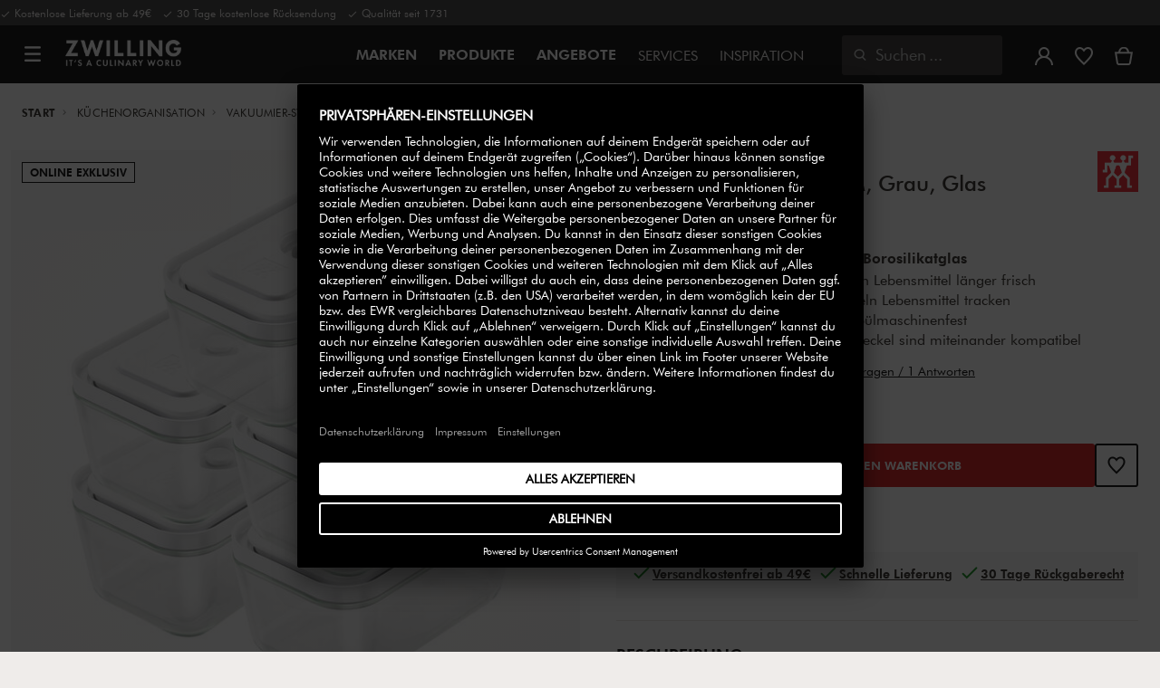

--- FILE ---
content_type: text/html;charset=UTF-8
request_url: https://www.zwilling.com/de/zwilling-fresh-save-vakuumboxset-5-tlg.-%2F-m-grau-glas/00284-SET-EU.html
body_size: 46414
content:
<!doctype html>


    
    

<html lang="de-DE">

<head>











































































































































	

	<script type="text/javascript">
		const yotpoAppKey = 'bB6f7Jwb0UuGdw3RwYCwtx08xaepGXGrONH3abzh';
		const yotpoStaticContentURL = 'https://staticw2.yotpo.com/';
        const usercentricsEnabled = true;
		const yotpoURL = yotpoStaticContentURL + yotpoAppKey + '/widget.js';
		(function e() {
			var e = document.createElement('script');
			e.defer = true,
			e.src = yotpoURL;
            if(usercentricsEnabled) {
                e.type = 'text/plain',
                e.setAttribute('data-usercentrics', 'Yotpo');
            }
			var t = document.getElementsByTagName('script')[0];
			t.parentNode.insertBefore(e, t);
		})();
	</script>








	<link rel="preconnect" href="//app.usercentrics.eu">

	<link rel="preconnect" href="//api.usercentrics.eu">

	<link rel="preload" href="//app.usercentrics.eu/browser-ui/latest/loader.js" as="script">

	<style>klarna-placement::part(osm-cta){font-family:'Futura Book'!important;}  klarna-placement::part(osm-container) {justify-content: left!important;font-family: 'Futura Book'!important;padding: 0;} .pdp-main .klarna-placement-wrapper{min-height: unset!important;}</style>

	<script type="text/javascript">document.addEventListener('DOMContentLoaded', () => document.querySelector('.hotsopt-container') && document.head.appendChild(Object.assign(document.createElement('script'), { src: '/on/demandware.static/-/Sites-zwilling-global-Library/default/hotspot.js?v=1' })));</script>

	<script src="/on/demandware.static/-/Sites-zwilling-global-Library/default/chatbuttonfix_max.js"></script>



<link rel="preload" href="/on/demandware.static/Sites-zwilling-de-Site/-/de_DE/v1768968465904/product/product-redesign.js" as="script" />



<meta http-equiv="Content-Type" content="text/html; charset=utf-8" />

<meta http-equiv="x-ua-compatible" content="ie=edge" />

<meta name="viewport" content="width=device-width, initial-scale=1.0, maximum-scale=2.0" />








<meta name="theme-color" content="#000000" />








































































































































	

	<meta name="p:domain_verify" content="3dada651528e56cc73125e5aa3138d8a"/>

	<link rel="stylesheet" href="/on/demandware.static/-/Sites-zwilling-global-Library/default/custom.css">

	<script src="https://zwilling.app.baqend.com/v1/speedkit/install.js?d=production" async crossorigin="anonymous" data-cookieconsent="ignore"></script>

	<script type="text/javascript" src="/on/demandware.static/-/Sites-zwilling-global-Library/default/custom.js?v=1"></script>

	<script type="text/javascript">document.addEventListener('DOMContentLoaded', function() { (window.dataLayer && window.dataLayer.some(item => item.page_type === 'pdp')) && document.head.appendChild(Object.assign(document.createElement('script'), { src: '/on/demandware.static/-/Sites-zwilling-global-Library/default/zoom.js?v=1' })); });</script>

	<meta name="msedge-webmaster-assisted" content="false" />

	<script src="//thc8yfprq5.kameleoon.eu/engine.js" type="text/plain" data-usercentrics="Kameleoon" async></script>




<link href="/on/demandware.static/Sites-zwilling-de-Site/-/default/dwcc3d4ca5/images/favicon.ico" type="image/x-icon" rel="shortcut icon" />
<link rel="icon" href="/on/demandware.static/Sites-zwilling-de-Site/-/default/dw0c99acee/images/favicon-16x16.png" sizes="16x16" />
<link rel="icon" href="/on/demandware.static/Sites-zwilling-de-Site/-/default/dwa484d42e/images/favicon-32x32.png" sizes="32x32" />
<link rel="icon" href="/on/demandware.static/Sites-zwilling-de-Site/-/default/dw7ebcaa85/images/favicon-196x196.png" sizes="196x196" />
<link rel="apple-touch-icon" href="/on/demandware.static/Sites-zwilling-de-Site/-/default/dw96f8794e/images/favicon-128.png" sizes="128x128" />
<link rel="apple-touch-icon-precomposed" href="/on/demandware.static/Sites-zwilling-de-Site/-/default/dw96f8794e/images/favicon-128.png" sizes="128x128" />













    
    
        
            
            <meta name="description" content="ZWILLING FRESH &amp; SAVE kaufen ►Kostenlose Lieferung ab 49 € ✓ Hohe Qualität ✓ Direkt vom Hersteller kaufen ✓">
            
        
    
        
            <title>
                
                
                ZWILLING FRESH &amp; SAVE Vakuumboxset, 5-tlg. / M, Grau, Glas | ZWILLING.COM
            </title>
        
    

    
    
    
    









<link href="/on/demandware.static/Sites-zwilling-de-Site/-/de_DE/v1768968465904/css/lib.css" type="text/css" rel="stylesheet" />
<link rel="preload" href="/on/demandware.static/Sites-zwilling-de-Site/-/de_DE/v1768968465904/css/fa/font-awesome.min.css" as="style" onload="this.onload=null;this.rel='stylesheet'" />

<noscript><link rel="stylesheet" href="/on/demandware.static/Sites-zwilling-de-Site/-/de_DE/v1768968465904/css/fa/font-awesome.min.css" /></noscript>




<link href="/on/demandware.static/Sites-zwilling-de-Site/-/de_DE/v1768968465904/css/jquery.fancybox.css" type="text/css" rel="stylesheet" />

<!--[if lt IE 9]>
<script src="/on/demandware.static/Sites-zwilling-de-Site/-/de_DE/v1768968465904/js/lib/html5.js"></script>
<![endif]-->

<script type="text/javascript">//<!--
/* <![CDATA[ (head-active_data.js) */
var dw = (window.dw || {});
dw.ac = {
    _analytics: null,
    _events: [],
    _category: "",
    _searchData: "",
    _anact: "",
    _anact_nohit_tag: "",
    _analytics_enabled: "true",
    _timeZone: "Europe/Berlin",
    _capture: function(configs) {
        if (Object.prototype.toString.call(configs) === "[object Array]") {
            configs.forEach(captureObject);
            return;
        }
        dw.ac._events.push(configs);
    },
	capture: function() { 
		dw.ac._capture(arguments);
		// send to CQ as well:
		if (window.CQuotient) {
			window.CQuotient.trackEventsFromAC(arguments);
		}
	},
    EV_PRD_SEARCHHIT: "searchhit",
    EV_PRD_DETAIL: "detail",
    EV_PRD_RECOMMENDATION: "recommendation",
    EV_PRD_SETPRODUCT: "setproduct",
    applyContext: function(context) {
        if (typeof context === "object" && context.hasOwnProperty("category")) {
        	dw.ac._category = context.category;
        }
        if (typeof context === "object" && context.hasOwnProperty("searchData")) {
        	dw.ac._searchData = context.searchData;
        }
    },
    setDWAnalytics: function(analytics) {
        dw.ac._analytics = analytics;
    },
    eventsIsEmpty: function() {
        return 0 == dw.ac._events.length;
    }
};
/* ]]> */
// -->
</script>
<script type="text/javascript">//<!--
/* <![CDATA[ (head-cquotient.js) */
var CQuotient = window.CQuotient = {};
CQuotient.clientId = 'bcgv-zwilling-de';
CQuotient.realm = 'BCGV';
CQuotient.siteId = 'zwilling-de';
CQuotient.instanceType = 'prd';
CQuotient.locale = 'de_DE';
CQuotient.fbPixelId = '__UNKNOWN__';
CQuotient.activities = [];
CQuotient.cqcid='';
CQuotient.cquid='';
CQuotient.cqeid='';
CQuotient.cqlid='';
CQuotient.apiHost='api.cquotient.com';
/* Turn this on to test against Staging Einstein */
/* CQuotient.useTest= true; */
CQuotient.useTest = ('true' === 'false');
CQuotient.initFromCookies = function () {
	var ca = document.cookie.split(';');
	for(var i=0;i < ca.length;i++) {
	  var c = ca[i];
	  while (c.charAt(0)==' ') c = c.substring(1,c.length);
	  if (c.indexOf('cqcid=') == 0) {
		CQuotient.cqcid=c.substring('cqcid='.length,c.length);
	  } else if (c.indexOf('cquid=') == 0) {
		  var value = c.substring('cquid='.length,c.length);
		  if (value) {
		  	var split_value = value.split("|", 3);
		  	if (split_value.length > 0) {
			  CQuotient.cquid=split_value[0];
		  	}
		  	if (split_value.length > 1) {
			  CQuotient.cqeid=split_value[1];
		  	}
		  	if (split_value.length > 2) {
			  CQuotient.cqlid=split_value[2];
		  	}
		  }
	  }
	}
}
CQuotient.getCQCookieId = function () {
	if(window.CQuotient.cqcid == '')
		window.CQuotient.initFromCookies();
	return window.CQuotient.cqcid;
};
CQuotient.getCQUserId = function () {
	if(window.CQuotient.cquid == '')
		window.CQuotient.initFromCookies();
	return window.CQuotient.cquid;
};
CQuotient.getCQHashedEmail = function () {
	if(window.CQuotient.cqeid == '')
		window.CQuotient.initFromCookies();
	return window.CQuotient.cqeid;
};
CQuotient.getCQHashedLogin = function () {
	if(window.CQuotient.cqlid == '')
		window.CQuotient.initFromCookies();
	return window.CQuotient.cqlid;
};
CQuotient.trackEventsFromAC = function (/* Object or Array */ events) {
try {
	if (Object.prototype.toString.call(events) === "[object Array]") {
		events.forEach(_trackASingleCQEvent);
	} else {
		CQuotient._trackASingleCQEvent(events);
	}
} catch(err) {}
};
CQuotient._trackASingleCQEvent = function ( /* Object */ event) {
	if (event && event.id) {
		if (event.type === dw.ac.EV_PRD_DETAIL) {
			CQuotient.trackViewProduct( {id:'', alt_id: event.id, type: 'raw_sku'} );
		} // not handling the other dw.ac.* events currently
	}
};
CQuotient.trackViewProduct = function(/* Object */ cqParamData){
	var cq_params = {};
	cq_params.cookieId = CQuotient.getCQCookieId();
	cq_params.userId = CQuotient.getCQUserId();
	cq_params.emailId = CQuotient.getCQHashedEmail();
	cq_params.loginId = CQuotient.getCQHashedLogin();
	cq_params.product = cqParamData.product;
	cq_params.realm = cqParamData.realm;
	cq_params.siteId = cqParamData.siteId;
	cq_params.instanceType = cqParamData.instanceType;
	cq_params.locale = CQuotient.locale;
	
	if(CQuotient.sendActivity) {
		CQuotient.sendActivity(CQuotient.clientId, 'viewProduct', cq_params);
	} else {
		CQuotient.activities.push({activityType: 'viewProduct', parameters: cq_params});
	}
};
/* ]]> */
// -->
</script>


<!-- UI -->

<link rel="stylesheet" href="/on/demandware.static/Sites-zwilling-de-Site/-/de_DE/v1768968465904/css/common-sfra.css" />



<link rel="stylesheet" href="/on/demandware.static/Sites-zwilling-de-Site/-/de_DE/v1768968465904/css/product.css" />

<link rel="stylesheet" href="/on/demandware.static/Sites-zwilling-de-Site/-/de_DE/v1768968465904/css/productRedesign.css" />

<link rel="stylesheet" href="/on/demandware.static/Sites-zwilling-de-Site/-/de_DE/v1768968465904/css/slick-custom.css" />



<link rel="preload" as="font" href="/on/demandware.static/Sites-zwilling-de-Site/-/de_DE/v1768968465904/css/iconfont/iconfont.woff2" crossorigin="anonymous"/>
<link rel="preload" as="font" href="/on/demandware.static/Sites-zwilling-de-Site/-/de_DE/v1768968465904/css/Fonts_Zwilling/a1ef081d-cde0-40ab-80ea-cdd191815fdf.woff2" crossorigin="anonymous"/>
<link rel="preload" as="font" type="font/woff2" href="/on/demandware.static/Sites-zwilling-de-Site/-/de_DE/v1768968465904/css/Fonts_Zwilling/60053f11-ba20-4b90-b528-3cb6625d0322.woff2" crossorigin="anonymous"/>
<link rel="stylesheet preload" as="style" href="/on/demandware.static/Sites-zwilling-de-Site/-/de_DE/v1768968465904/css/iconfont/_iconfont.css" crossorigin="anonymous"/>





    <link rel="stylesheet" href="/on/demandware.static/Sites-zwilling-de-Site/-/de_DE/v1768968465904/css/components/navbuilder-header.css" />








<script type="text/plain" data-usercentrics="Google Tag Manager">
var GTM_ID = 'GTM-PZ4TC5Z';

(function(w,d,s,l,i){w[l]=w[l]||[];w[l].push({'gtm.start':
new Date().getTime(),event:'gtm.js'});var f=d.getElementsByTagName(s)[0],
j=d.createElement(s),dl=l!='dataLayer'?'&l='+l:'';j.async=true;j.src=
'https://tms.zwilling.com/gtm.js?id='+i+dl;f.parentNode.insertBefore(j,f);
})(window,document,'script','dataLayer',GTM_ID);
</script>







<script id="usercentrics-cmp" src="https://app.usercentrics.eu/browser-ui/latest/loader.js" data-settings-id="G4JxC3UP9w9id7" async></script>
<script>
    function checkObjectKeys(arr, obj) {
        return arr.every((key) => obj.hasOwnProperty(key) && obj[key]);
    }
    window.addEventListener('ucEvent', function (e) {
        if( e.detail && e.detail.event === 'consent_status') {
            let serviceArray = [];
            const services = SitePreferences.USERCENTRICS_SERVICES;
            if (services && services.length) {
                serviceArray = services.split(',');
            }
  
            if(e.detail.action === 'onAcceptAllServices' || e.detail.action === 'onUpdateServices' && checkObjectKeys(serviceArray, e.detail)) {
                $.ajax({
                    url: Urls.ucSetSession,
                    data: {usEventDetail: e.detail},
                    method: 'POST'
                })
            } else if (e.detail.action === 'onDenyAllServices' || e.detail.action === 'onUpdateServices' && !checkObjectKeys(serviceArray, e.detail)) {
                $.ajax({
                    url: Urls.ucSetSession,
                    method: 'POST'
                })
            }
        }
    });
</script>







<script data-cookieconsent="ignore">
// Output the encoded JSON chat configuration properties to the browser
var lcp = JSON.parse('{"isLoggedIn":false,"timeInSession":0,"basketId":"","customerId":"","customerNo":"","dwsId":"","dwstId":"","dwstValue":"","pagePipeline":"","pageUrl":"","scAccountId":"","scContactId":"","profileFirstName":"","profileLastName":"","profileEmailAddress":""}');
window.cp = lcp;
</script>







<script type="text/plain" data-usercentrics="Klarna On-site messaging" async src="https://js.klarna.com/web-sdk/v1/klarna.js" data-client-id="74cb3be8-ad4c-5c17-a4e9-842c61959506"></script>







<script type="text/javascript">
if (window.jQuery) {
jQuery(document).ready(function(){
if(screen.width < 768){
jQuery('#footer').append('<a href="/de/" class="full-site-link">View Full Site</a>');
jQuery('.full-site-link')
.attr('href', '/on/demandware.store/Sites-zwilling-de-Site/de_DE/Home-FullSite')
.on('click',function(e) {
e.preventDefault();
jQuery.ajax({
url: '/on/demandware.store/Sites-zwilling-de-Site/de_DE/Home-FullSite',
success: function(){
window.location.reload();
}
});
}
);
}
});
}
</script>










<link rel="stylesheet" type="text/css" href="/on/demandware.static/-/Sites-zwilling-de-Library/de_DE/v1768968465904/css/color-swatches.css" />

<link href="/on/demandware.static/Sites-zwilling-de-Site/-/de_DE/v1768968465904/css/hotspot/hotspot.css" type="text/css" rel="stylesheet" />

<link rel="canonical" href="https://www.zwilling.com/de/zwilling-fresh-save-vakuumboxset-5-tlg.-%2F-m-grau-glas/00284-SET-EU.html" />

<link rel="alternate" hreflang="it-IT" href="https://www.zwilling.com/it/zwilling-fresh-save-set-di-contenitori-sottovuoto-5-pz.-%2F-m-grigio-vetro/00284-SET-EU.html" />
<link rel="alternate" hreflang="de-DE" href="https://www.zwilling.com/de/zwilling-fresh-save-vakuumboxset-5-tlg.-%2F-m-grau-glas/00284-SET-EU.html" />
<link rel="alternate" hreflang="fr-FR" href="https://www.zwilling.com/fr/zwilling-fresh-save-set-vacuum-boite-5-pcs.-%2Fm-gris-verre/00284-SET-EU.html" />
<link rel="alternate" hreflang="sv-SE" href="https://www.zwilling.com/se/zwilling-fresh-save-vakuum-box-m-set-glas-gra-5-st/00284-SET-EU.html" />
<link rel="alternate" hreflang="da-DK" href="https://www.zwilling.com/dk/zwilling-fresh-save-vakuumbeholdersaet-m-glas-gra-5-dele/00284-SET-EU.html" />
<link rel="alternate" hreflang="es-ES" href="https://www.zwilling.com/es/zwilling-fresh-save-set-de-recipientes-de-vacio-m-vidrio-gris-5-piezas/00284-SET-EU.html" />
<link rel="alternate" hreflang="pt-PT" href="https://www.zwilling.com/pt/zwilling-vacuum-box-m-set-glass-grey-5-pcs/00284-SET-EU.html" />


<meta property="og:url" content="https://www.zwilling.com/de/zwilling-fresh-save-vakuumboxset-5-tlg.-%2F-m-grau-glas/00284-SET-EU.html" />
<meta property="og:image" content="https://www.zwilling.com/on/demandware.static/-/Sites-zwilling-master-catalog/default/dwb4660fff/images/large/00284-SET-EU.jpg" />
</head>
<body>








































































































































	



<script data-cookieconsent="ignore">
    window.isAuthenticated = false;
</script>











	





<div id="wrapper" class="pt_product-details">












































































































































<div id="browser-check">
<noscript>
<div class="browser-compatibility-alert">
<i class="fa fa-exclamation-triangle fa-2x pull-left"></i>
<p class="browser-error">Die Javascript-Funktionalit&auml;t Ihres Browsers ist deaktiviert. Bitte schalten Sie es ein, damit Sie die volle Funktionalit&auml;t dieser Website nutzen k&ouml;nnen.</p>
</div>
</noscript>
</div>







<a href="#end-nav" class="js-skip-nav navbuilder-skip-navigation" data-auto-id="a-navbuilder-header-skip-navigation">
Zum Hauptmen&uuml; wechseln
</a>


	 

	

<div class="navbuilder-header-promo">

<div class="navbuilder-header-promo__wrapper">
<div class="navbuilder-header-promo__content row no-gutters">
<div
class="navbuilder-header-promo__left-col col col-md-4 col-lg-7 js-navbuilder-header-promo-left">

	 


	

<div class="html-slot-container">


<span"><i class="zwg-icon__check"></i> Kostenlose Lieferung ab 49€ &nbsp; <i class="zwg-icon__check"></i> 30 Tage kostenlose Rücksendung &nbsp; <i class="zwg-icon__check"></i> Qualität seit 1731</span>


</div> 
	
</div>
<div class="navbuilder-header-promo__right-col col-md-8 col-lg-5">

	 

	
</div>
</div>
</div>
</div>
<div class="js-header-wrapper" >
<header class="


">
<div class="navbuilder-header js-navbuilder-header">
<div class="navbuilder-header__container">

<div class="navbuilder-header__hamburger js-navbuilder-header-hamburger">
<a href="javascript:void(0)" class="js-header-hamburger-open"
data-auto-id="div-navbuilder-header-hamburger"
title="Open navigation menu"
aria-label="Open navigation menu"
role="button"
aria-expanded="false">
<span aria-hidden="true" class="zwg-icon__burger-menu"></span>
</a>
</div>
<div class="navbuilder-header__logo" data-auto-id="div-navbuilder-header-logo">



<span data-pg="Y2EyYj==" class="navbuilder-header__logo--link js-navbuilder-header-logo js-mask-lnk" title="ZWILLING, It's a culinary world" tabindex="0" role="link" aria-label="Zwilling logo">












<img
src="/on/demandware.static/-/Library-Sites-ZwillingSharedLibrary/default/dwc03468af/ZWILLING-Culinary-World.png"
class="header-logo-default"

data-cookieconsent="ignore"
alt="ZWILLING, It's a culinary world"
/>


</span>

</div>
<div class="navbuilder-header__main-content">
<nav id="navigation" class="navbuilder-header__navigation js-navigation">


</nav>
<button class="navbuilder-header__search-box js-header-search-box js-skip-opening-url"
data-auto-id="a-navbuilder-search-box"
aria-label="Suchdialog &ouml;ffnen"
aria-haspopup="dialog">
<i class="zwg-icon__search" title="Suchen" aria-hidden="true"></i>
<span>Suchen</span>
</button>
</div>
<div class="navbuilder-header__utility js-navbuilder-header-utility">
<div class="navbuilder-header__utility-user js-navbuilder-header-utility-user">



<div class="user-info">
<button class="js-mask-lnk js-skip-opening-url user-account "
data-pg="nUE0pUZ6Yl93q3phraqcoTkcozphL29gY2EyY2SwL291oaDi"
data-auto-id="a-header-user-account"
aria-label="Benutzermen&uuml; &ouml;ffnen"
id="header-user-account-btn"
aria-expanded="false"
aria-controls="user-account-pannel">


<i class="zwg-icon__account--outlined" aria-hidden="true"></i>


<span class="empty-link-text">Login /  Registrieren</span>
</button>
<div class="user-panel " id="user-account-pannel" role="region" aria-labelledby="header-user-account-btn">
<div class="user-links" role="none">

<span class="js-mask-lnk user-links-name signup-btn js-skip-opening-url" data-pg="nUE0pUZ6Yl93q3phraqcoTkcozphL29gY2EyY2kiM2yhYj==" data-auto-id="a-header-user-link-signup-btn js-skip-opening-url" role="button" tabindex="0">Anmelden</span>

<span class="js-mask-lnk user-links-name create-account js-skip-opening-url" data-pg="nUE0pUZ6Yl93q3phraqcoTkcozphL29gY2EyY3WyM2ymqTIlYj==" data-auto-id="a-header-user-link-create-account js-skip-opening-url" role="button" tabindex="0">Kundenkonto anlegen</span>

<span class="js-mask-lnk user-links-name check-order js-skip-opening-url" data-pg="nUE0pUZ6Yl93q3phraqcoTkcozphL29gY29hY2EyoJShMUqupzHhp3EipzHiH2y0MKZgraqcoTkcozpgMTHgH2y0MF9xMI9REF9CpzEypv1HpzSwnj==" data-auto-id="a-header-user-link-check-order js-skip-opening-url" role="button" tabindex="0">Bestellung &uuml;berpr&uuml;fen</span>

</div>

	 

	
</div>
</div>




<span class="wishlist">


<button
id="wishlist-header"
data-auto-id="a-header-wishlist"
class="js-wishlist-header js-mask-lnk js-skip-opening-url signup-btn"
data-targetsrc="/de/wishlist/"
data-pg="javascript:void(0)"
title="Wunschliste"
aria-label="Melde dich an, um deine Wunschliste anzuzeigen">

<i class="zwg-icon zwg-icon__wishlist--outlined favorite-stroke" aria-hidden="true"></i>
<span class="empty-link-text">Wunschliste</span>

</button>
</span>


</div>

<div class="navbuilder-header__utility-minicart js-navbuilder-header-utility-minicart" id="mini-cart"
data-auto-id="div-navbuilder-header-utility-minicart">














































































<!-- Report any requested source code -->

<!-- Report the active source code -->







<div class="mini-cart-total js-mini-cart">
<button class="mini-cart-link mini-cart-empty js-mask-lnk js-mini-cart-btn" data-pg="nUE0pUZ6Yl93q3phraqcoTkcozphL29gY2EyY2Wup2gyqP8=" title="Warenkorb" aria-label="Warenkorb">

<i class="zwg-icon__basket--outlined" aria-hidden="true"></i>
<span class="empty-link-text">Warenkorb</span>

</button>
</div>












</div>
</div>
<div class="navbuilder-header__hamburger navbuilder-header__hamburger--mobile js-navbuilder-header-hamburger">
<a href="javascript:void(0)" class="js-header-hamburger-open"
data-auto-id="div-navbuilder-header-hamburger-mobile"
title="Open navigation menu"
aria-label="Open navigation menu"
role="button"
aria-expanded="false">
<span aria-hidden="true" class="zwg-icon__burger-menu"></span>
</a>
</div>
</div>
</div>


</header>
</div>
<div class="navbuilder-header-content-asset">













<div class="content-asset"
>
<!-- dwMarker="content" dwContentID="92a8af68df76a105431dfae62a" -->
<script>
	var $header = document.getElementsByTagName('header')[0];
        var $navbuilderHeaderSecondaryCtnr = document.getElementsByClassName('js-navbuilder-secondary-header-container');

        if ($header.classList.contains('extended') && !$navbuilderHeaderSecondaryCtnr.length) {
	    $header.classList.remove('extended');
        }
</script>
</div> <!-- End content-asset -->






</div>
<div id="end-nav"></div>














































































































































<div id="outer-product-finder" class="product-finder">
<div id="search-container" class="search-container dialog" role="dialog" aria-modal="true" aria-label="Suchvorschl&auml;ge modal">
<div id="inner-search-container" class="search-container--inner">
<div class="search-content">
<div class="first-row">
<div class="zwilling-logo">
<img width="128" height="30" src="/on/demandware.static/-/Library-Sites-ZwillingSharedLibrary/default/dwee5c259f/ZWILLING-Culinary-World_black.png" class="header-logo-default"
data-cookieconsent="ignore" alt="Zwilling" />
</div>
<div class="search-form main-item">
<form role="search" action="/de/search/" method="get" name="simpleSearch">
<label class="visually-hidden" for="q">Suchverzeichnis</label>
<i class="zwg-icon__search" aria-hidden="true"></i>
<input type="search" id="q" name="q" value=""
placeholder="Produkte, Pflegehinweise, Rezepte und vieles mehr entdecken" inputmode="search" />
<input type="hidden" name="lang" value="de_DE" aria-hidden="true" tabindex="-1"/>
<button class="text-button text-button-secondary clear-search-button js-clear-search-button fadeable" aria-hidden="true" tabindex="-1">
<i class="zwg-icon__close" aria-hidden="true"></i>
<span class="visually-hidden">Suchbegriff l&ouml;schen</span>
</button>
<button class="btn-secondary search-button js-search-button fadeable" aria-hidden="true" tabindex="-1">
<i class="zwg-icon__search" aria-hidden="true"></i>
<span class="visually-hidden">
Suche nach <span class="js-search-phrase">{0}</span>
</span>
</button>
</form>
</div>
<button class="close-section close-product-finder js-close-product-finder" aria-label="Schlie&szlig;en Suche">
<i aria-hidden="true" class="zwg-icon__close"></i>
<span>
Schlie&szlig;en
</span>
</button>
</div>
<div class="second-row">
<div class="popular-searches main-item">

<h3 class="popular-searches-title" id="popular-search-headline">Beliebte Suchanfragen</h3>
<div class="popular-searches__categories">
<ul aria-labelledby=popular-search-headline>

<li>
<span role="link" data-pg="Y2EyY3AyLKWwnP8/pG1THxIGFPHlZPHlAvHlZSAOIxH=" tabindex="0" aria-label="Suche nach FRESH &amp; SAVE">FRESH &amp; SAVE</span>
</li>

<li>
<span role="link" data-pg="Y2EyY3AyLKWwnP8/pG1GIRSIDt==" tabindex="0" aria-label="Suche nach STAUB">STAUB</span>
</li>

<li>
<span role="link" data-pg="Y2EyY3AyLKWwnP8/pG1HnTIloJ8yZwODoUIm" tabindex="0" aria-label="Suche nach Thermo Plus">Thermo Plus</span>
</li>

<li>
<span role="link" data-pg="Y2EyY3AyLKWwnP8/pG1AMKAmMKWvoT9wnj==" tabindex="0" aria-label="Suche nach Messerblock">Messerblock</span>
</li>

<li>
<span role="link" data-pg="Y2EyY3AyLKWwnP8/pG1GL2uhMJyxMJWlMKE0" tabindex="0" aria-label="Suche nach Schneidebrett">Schneidebrett</span>
</li>

<li>
<span role="link" data-pg="Y2EyY3AyLKWwnP8/pG1AMKAmMKV=" tabindex="0" aria-label="Suche nach Messer">Messer</span>
</li>

<li>
<span role="link" data-pg="Y2EyY3AyLKWwnP8/pG1DMzShozH=" tabindex="0" aria-label="Suche nach Pfanne">Pfanne</span>
</li>

<li>
<span role="link" data-pg="Y2EyY3AyLKWwnP8/pG1RMJAeMJj=" tabindex="0" aria-label="Suche nach Deckel">Deckel</span>
</li>

</ul>
</div>

</div>
<div class="search-suggestion__results main-item d-none" aria-live="polite" aria-description="Suchvorschl&auml;ge"></div>
</div>
</div>
</div>
<button id="search-overlay" class="search-container--overlay js-close-product-finder"><span class="visually-hidden">Schlie&szlig;en Suche</span><button>
</div>
</div>




<script data-cookieconsent="ignore">
window.lastNavTime = 'Fri Jan 16 08:52:16 GMT 2026';
window.navLocale = 'zwilling-de:de_DE';
</script>


<div id="main" role="main" class="full-width clearfix">
<div class="no-brand header-space js-header-space">
</div>





<div class="pdp-breadcrumbs">
<div class="breadcrumbs-max-container">
<div class="breadcrumbs-container">
<div class="breadcrumbs-row ">





    

    <nav aria-label="Breadcrumb" class="breadcrumb">
        <ol class="breadcrumb-list-wrapper">
            
                
                    <li class="breadcrumb-element">
                        <a href="https://www.zwilling.com/de/" title="Start" data-automation=PDP_BREADCRUMB>
                            Start
                        </a>
                    </li>
                
            
                
                    <li class="breadcrumb-element">
                        <a href="https://www.zwilling.com/de/kuechenorganisation/" title="Gehe zu K&uuml;chenorganisation" data-automation=PDP_BREADCRUMB>
                            Küchenorganisation
                        </a>
                    </li>
                
            
                
                    <li class="breadcrumb-element">
                        <a href="https://www.zwilling.com/de/kuechenorganisation/vakuumier-system/" title="Gehe zu Vakuumier-System" data-automation=PDP_BREADCRUMB>
                            Vakuumier-System
                        </a>
                    </li>
                
            
                
                    <li class="breadcrumb-element">
                        <a href="https://www.zwilling.com/de/kuechenorganisation/vakuumier-system/vakuumboxen/" title="Gehe zu Vakuumboxen" data-automation=PDP_BREADCRUMB>
                            Vakuumboxen
                        </a>
                    </li>
                
            
                
                    
                    
                
            
            
                <li class="breadcrumb-element">
                    <span aria-current="page" class="js-pdp-breadcrumb-element" data-automation=PDP_BREADCRUMB>
                        Vakuumboxset, 5-tlg. / M, Grau, Glas
                    </span>
                </li>
            
        </ol>
    </nav>


</div>
</div>
</div>
</div>

<div id="primary">
<div id="product-nav-container" class="product-nav-container">




</div>












































































































































	

	



<script>
var dataLayer = window.dataLayer || [];
</script>



<script>
// Push Ecommerce object to Datalayer object
var ecommerceData = JSON.parse("{\"ecommerce\":{\"detail\":{\"products\":[{\"id\":\"00284-SET-EU\",\"sku\":\"00284-SET-EU\",\"name\":\"ZWILLING | Vakuumboxset, 5-tlg. / M, Grau, Glas | FRESH & SAVE\",\"price\":79.95,\"brand\":\"ZWILLING\",\"variant\":\"\",\"category\":\"Unsere Marken / ZWILLING / Vakuumier-System\",\"dimension2\":\"In Stock\",\"dimension3\":\"\",\"dimension6\":\"00284-SET-EU\",\"dimension7\":\"Engraving not possible\"}]}}}");
dataLayer.push(ecommerceData);
</script>







	



<script>
var dataLayer = window.dataLayer || [];
</script>

<script>
// Push Ecommerce object to Datalayer object
var performanceMarkData = JSON.parse("{\"page_type\":\"pdp\",\"user_loginstate\":false,\"user_email\":\"\",\"user_emaillist\":\"\",\"page_breadcrumb\":\"Home / ZWILLING / Vakuumier-System / ZWILLING Vakuumboxen / Vakuumboxset, 5-tlg. / M, Grau, Glas\",\"user_fullname\":\"\",\"page_statuscode\":200,\"user_transactions\":\"\",\"user_value\":\"\",\"product_oldprice\":\"\",\"cart_subtotal\":0,\"cart_currency\":\"EUR\",\"cart_discount\":0,\"cart_products\":[]}");
dataLayer.push(performanceMarkData);
</script>

<!-- CQuotient Activity Tracking (viewProduct-cquotient.js) -->
<script type="text/javascript">//<!--
/* <![CDATA[ */
(function(){
	try {
		if(window.CQuotient) {
			var cq_params = {};
			cq_params.product = {
					id: '',
					sku: '',
					type: 'bundle',
					alt_id: '00284-SET-EU'
				};
			cq_params.realm = "BCGV";
			cq_params.siteId = "zwilling-de";
			cq_params.instanceType = "prd";
			window.CQuotient.trackViewProduct(cq_params);
		}
	} catch(err) {}
})();
/* ]]> */
// -->
</script>
<script type="text/javascript">//<!--
/* <![CDATA[ (viewProduct-active_data.js) */
dw.ac._capture({id: "00284-SET-EU", type: "detail"});
/* ]]> */
// -->
</script>






<div id="pdpMain" class="pdp-main product-detail-page">


<div id="product-top-content">


















<div class="productdetail-max-container">
<div class="productdetail-container">
<div class="productdetail-row">
<div class="productdetail-wrapper">
<div class="product-image-container">













































































































































<div class="gallery js-gallery">
<div class="gallery__main">
<div class="gallery-labels">
    <div class="gallery-labels__wrapper">
        
            
                <span class="product-label null">
                    Online exklusiv
                </span>
            
        
    </div>
</div>

<div class="gallery__main-absolute">
<div class="js-keen-slider-wrapper-gallery" data-mobile-slides="1" data-mobile-slider="dots"
data-mobile-free-snap="false" data-tablet-slides="1" data-tablet-slider="dots"
data-tablet-free-snap="false" data-desktop-slides="1" data-desktop-slider="arrows" data-space="0"
data-ext-lazyload="2.0">


    <div class="keen-carousel " role="region" aria-roledescription="carousel"
        aria-label="Product carousel">
        

        

        <div
            id="b1vglbx1e2k"
            data-ft-next-slide="N&auml;chste Seite"
            data-ft-previous-slide="Vorherige Seite"
            class="keen-slider js-keen-slider-inner"
            data-slider-type="null"
            role="tablist"
        >
            
                <div class="keen-slider__slide js-keen-slider__slide" role="tabpanel"
                    aria-label="image slide 1">
                    





    

    
        <picture>
            <source media="(min-width:1024px)"
                srcset="https://www.zwilling.com/dw/image/v2/BCGV_PRD/on/demandware.static/-/Sites-zwilling-master-catalog/default/dwb4660fff/images/large/00284-SET-EU.jpg?sw=651&amp;sh=651&amp;sm=fit" />
            <source media="(min-width:768px)"
                srcset="https://www.zwilling.com/dw/image/v2/BCGV_PRD/on/demandware.static/-/Sites-zwilling-master-catalog/default/dwb4660fff/images/large/00284-SET-EU.jpg?sw=975&amp;sh=975&amp;sm=fit" />

            <img class="gallery__main-image" srcset="https://www.zwilling.com/dw/image/v2/BCGV_PRD/on/demandware.static/-/Sites-zwilling-master-catalog/default/dwb4660fff/images/large/00284-SET-EU.jpg?sw=720&amp;sh=720&amp;sm=fit" alt="FRESH &amp; SAVE, Vakuumboxset, 5-tlg. / M, Grau, Glas, large 1"
                data-index="0" fetchpriority='high'
                data-automation="PDP_PRODUCT_IMAGE" />
        </picture>
    


                </div>
            
        </div>
    </div>

    <div
        id="live-region-b1vglbx1e2k"
        style="width: 0; opacity: 0; height: 0"
        aria-atomic="true"
        aria-relevant="additions text"
        aria-live="polite"
        data-ready="false"
        data-info="Seite {0} von {1}">
    </div>



</div>
</div>
</div>


</div>

</div>
<div class="product-detail-mobile-row">
<div class="product-detail"
data-json="{&quot;id&quot;:&quot;00284-SET-EU&quot;,&quot;name&quot;:&quot;ZWILLING | Vakuumboxset, 5-tlg. / M, Grau, Glas | FRESH &amp; SAVE&quot;,&quot;price&quot;:79.95,&quot;brand&quot;:&quot;ZWILLING&quot;,&quot;category&quot;:&quot;Unsere Marken / ZWILLING / Vakuumier-System&quot;,&quot;variant&quot;:&quot;&quot;,&quot;quantity&quot;:1,&quot;position&quot;:&quot;&quot;,&quot;dimension2&quot;:&quot;In Stock&quot;,&quot;dimension3&quot;:&quot;&quot;,&quot;dimension6&quot;:&quot;00284-SET-EU&quot;,&quot;dimension7&quot;:&quot;Engraving not possible&quot;}">
<div id="product-content">




























































































    

















<span class="visually-hidden">
    Details
</span>


<span class="visually-hidden" itemprop="url">
    https://www.zwilling.com/de/zwilling-fresh-save-vakuumboxset-5-tlg.-%2F-m-grau-glas/00284-SET-EU.html
</span>



<h1 class="js-pdp-brand-product-name">
    <span class="product-detail__brand-name" data-automation="PDP_PRODUCT_BRAND_NAME">
        ZWILLING
        FRESH &amp; SAVE
    </span>

    <span class="product-detail__product-name js-pdp-product-name" data-automation="PDP_PRODUCT_NAME">
        Vakuumboxset, 5-tlg. / M, Grau, Glas
    </span>

    
    

    <span class="product-detail__brand-logo" data-automation="PDP_PRODUCT_BRAND_LOGO">
        
            <img src="/on/demandware.static/-/Sites-zwilling-de-Library/default/dw12b1d1d1/images/brand-logo/zwilling-logo.png" alt="ZWILLING" />
        
    </span>


</h1>


    

<div class="product-price-wrapper" data-automation="PDP_PRODUCT_PRICE" data-purchase-amount="7995">
    


    





    
        
    

    <del class="product-price-list hide" data-automation="PDP_PRODUCT_MSRP_LIST_PRICE">
        
            <span class="visually-hidden">Normalpreis:</span>
            
                89,75 &#8364;
            
        
    </del>



    <div class="product-price-sale" data-automation="PDP_PRODUCT_MAP_SALE_PRICE">
    
        <span class="visually-hidden">Verkaufspreis:</span>
        79,95 €
    
</div>


    



</div>





    <div class="promotion__wrapper--top">
        
    





<div class="pdp-promotion">




</div>



    </div>




    <div class="teaser-section__wrapper">
    <div class="teaser-section__content">
        <h2>Der Allrounder, aus hochwertigem Borosilikatglas </h2><ul><li>Dank der Vakuum-Funktion bleiben Lebensmittel länger frisch </li><li>Über den QR-Code auf den Deckeln Lebensmittel tracken</li><li>Mikrowellen-, Gefrierfach-, und Spülmaschinenfest </li><li>Alle FRESH & SAVE Pumpen und Deckel sind miteinander kompatibel</li></ul>
    </div>
</div>



    <div class="pdp-reviews">
        


    
        <div class="zwg-reviews-information">
            
        <div id="rating-total-id-k0i6wb8pmes" class="zwg-reviews-information__rating">
            
        <span
            class="zwilling-icon "
            role="presentation"
            inert
            >
                
    <svg width="16" height="16" viewBox="0 0 20 20" fill="none" xmlns="http://www.w3.org/2000/svg">
        <path class="star-border filled" d="M10 0L13.0902 6.58359L20 7.63932L15 12.7639L16.1803 20L10 16.5836L3.81966 20L5 12.7639L0 7.63932L6.90983 6.58359L10 0Z" fill="black"/>
    </svg>

        </span>
    
            
        <span
            class="zwilling-icon "
            role="presentation"
            inert
            >
                
    <svg width="16" height="16" viewBox="0 0 20 20" fill="none" xmlns="http://www.w3.org/2000/svg">
        <path class="star-border filled" d="M10 0L13.0902 6.58359L20 7.63932L15 12.7639L16.1803 20L10 16.5836L3.81966 20L5 12.7639L0 7.63932L6.90983 6.58359L10 0Z" fill="black"/>
    </svg>

        </span>
    
            
        <span
            class="zwilling-icon "
            role="presentation"
            inert
            >
                
    <svg width="16" height="16" viewBox="0 0 20 20" fill="none" xmlns="http://www.w3.org/2000/svg">
        <path class="star-border filled" d="M10 0L13.0902 6.58359L20 7.63932L15 12.7639L16.1803 20L10 16.5836L3.81966 20L5 12.7639L0 7.63932L6.90983 6.58359L10 0Z" fill="black"/>
    </svg>

        </span>
    
            
        <span
            class="zwilling-icon "
            role="presentation"
            inert
            >
                
    <svg width="16" height="16" viewBox="0 0 16 16" fill="none" xmlns="http://www.w3.org/2000/svg">
        <path class="star-border" d="M4 10.2111L0 6.11146L5.52786 5.26687L8 0L10.4721 5.26687L16 6.11146L12 10.2111L12.9443 16L8 13.2669L3.05573 16L4 10.2111ZM3.71497 15.0643L8 12.6956L12.285 15.0643L11.4659 10.0426L14.9626 6.45876L10.1329 5.72084L8 1.17676L5.86712 5.72084L1.03742 6.45876L4.5341 10.0426L3.71497 15.0643Z" fill="#C45500"/>
    </svg>

        </span>
    
            
        <span
            class="zwilling-icon "
            role="presentation"
            inert
            >
                
    <svg width="16" height="16" viewBox="0 0 16 16" fill="none" xmlns="http://www.w3.org/2000/svg">
        <path class="star-border" d="M4 10.2111L0 6.11146L5.52786 5.26687L8 0L10.4721 5.26687L16 6.11146L12 10.2111L12.9443 16L8 13.2669L3.05573 16L4 10.2111ZM3.71497 15.0643L8 12.6956L12.285 15.0643L11.4659 10.0426L14.9626 6.45876L10.1329 5.72084L8 1.17676L5.86712 5.72084L1.03742 6.45876L4.5341 10.0426L3.71497 15.0643Z" fill="#C45500"/>
    </svg>

        </span>
    
            
                <span class="zwg-reviews-information__rating-total">
                    <span class="visually-hidden">durchschnittliche Bewertung</span>
                    3.0
                </span>
            
        </div>
    
            (<button class="zwg-reviews-information__rating-count" aria-describedby="rating-total-id-k0i6wb8pmes" aria-label="Alle 3 Bewertungen anzeigen">3 <span class="zwg-reviews-information__rating-text">Bewertungen</span></button>)
            
            <div class="zwg-reviews-information__qa">
                
        <span class="zwilling-icon" aria-hidden="true">
            
    <svg width="16" height="16" viewBox="0 0 20 20" fill="none" xmlns="http://www.w3.org/2000/svg">
        <path d="M2 0H18C19.1 0 20 0.9 20 2V14C20 15.1 19.1 16 18 16H4L0 20V2C0 0.9 0.9 0 2 0ZM4 14H18V2H2V16L4 14Z" fill="black"/>
    </svg>

        </span>
    
                <button aria-label="Alle 1 Fragen/ 1 Antworten anzeigen">
                    1
                    <span class="zwg-reviews-information__question-text">Fragen </span> /
                    1 <span class="zwg-reviews-information__answer-text">Antworten</span>
                </button>
            </div>
    
        </div>
    


    </div>




<span class="productAttrJSON hide">


{}

</span>








    


















    <div class="product-availability__section">
    

    



































































<div class="product-info__labels">
    
        
            
            
                
            
            
                <span class="product-info product-info__label--in-stock" data-automation="PDP_INFOLABEL_STOCK">
                    sofort lieferbar
                    
                </span>
            
        
    
</div>






    
</div>




    
    <form action="https://www.zwilling.com/on/demandware.store/Sites-zwilling-de-Site/de_DE/Product-Detail" method="post" id="dwfrm_product_addtocart_d0ymlmzelsod"
        class="pdpForm js-pdpForm js-captcha-form">
        <fieldset>
            <span class="visually-hidden">
                Optionen zum Warenkorb hinzufügen
            </span>

            
            



            
                <input type="hidden" class="engraveSelectedOption" />
            

            <div class="product-detail__add-to-cart js-pdp-add-to-cart">
                <span class="visually-hidden">
                    Product Actions
                </span>

                
    <div class="availability-web">
        <label>
            Verfügbarkeit
        </label>
        
            <div class="value">
                <div class="col-4">
    <span class="availability non-input-label">
        Verf&uuml;gbarkeit:
    </span>
</div>
<div class="col-8">
    <ul class="list-unstyled availability-msg">
        <li>
            
        </li>
    </ul>
</div>


            </div>
        
    </div>



                










<div class="pdp__quantity-wrapper ">
    
    

















































































































































































































    


    
        <product-quantity>
            
        <zwg-dropdown-number>
            <button part="btn" role="combobox" aria-haspopup="listbox" aria-expanded="false" aria-labelledby="select button">
                <div class="value">1</div>
                
        <span class="zwilling-icon" aria-hidden="true">
            <svg width="12" height="8" viewBox="0 0 12 8" fill="none" xmlns="http://www.w3.org/2000/svg">
<path d="M11.2946 0.704616C10.9053 0.315343 10.2743 0.314999 9.88462 0.703847L6 4.58L2.11539 0.703846C1.72569 0.314998 1.09466 0.315343 0.705388 0.704615C0.315815 1.09419 0.315815 1.72581 0.705388 2.11538L6 7.41L11.2946 2.11538C11.6842 1.72581 11.6842 1.09419 11.2946 0.704616Z" fill="black"/>
</svg>
        </span>
    
            </button>
            <ul class="select-dropdown" style="height: 384px">
            <li value=1 class="selected-value">
                1
                
        <span class="zwilling-icon" aria-hidden="true">
            <svg width="24" height="25" viewBox="0 0 24 25" fill="none" xmlns="http://www.w3.org/2000/svg">
                <path fill-rule="evenodd" clip-rule="evenodd" d="M20.3007 6.47321C20.5936 6.7661 20.5936 7.24098 20.3007 7.53387L8.92285 18.9117L4.69928 14.6882C4.40639 14.3953 4.40639 13.9204 4.69928 13.6275C4.99218 13.3346 5.46705 13.3346 5.75994 13.6275L8.92285 16.7904L19.2401 6.47321C19.533 6.18032 20.0078 6.18032 20.3007 6.47321Z" fill="black"/>
              </svg>
        </span>
    
            </li>
        
            <li value=2 class="">
                2
                
        <span class="zwilling-icon" aria-hidden="true">
            <svg width="24" height="25" viewBox="0 0 24 25" fill="none" xmlns="http://www.w3.org/2000/svg">
                <path fill-rule="evenodd" clip-rule="evenodd" d="M20.3007 6.47321C20.5936 6.7661 20.5936 7.24098 20.3007 7.53387L8.92285 18.9117L4.69928 14.6882C4.40639 14.3953 4.40639 13.9204 4.69928 13.6275C4.99218 13.3346 5.46705 13.3346 5.75994 13.6275L8.92285 16.7904L19.2401 6.47321C19.533 6.18032 20.0078 6.18032 20.3007 6.47321Z" fill="black"/>
              </svg>
        </span>
    
            </li>
        
            <li value=3 class="">
                3
                
        <span class="zwilling-icon" aria-hidden="true">
            <svg width="24" height="25" viewBox="0 0 24 25" fill="none" xmlns="http://www.w3.org/2000/svg">
                <path fill-rule="evenodd" clip-rule="evenodd" d="M20.3007 6.47321C20.5936 6.7661 20.5936 7.24098 20.3007 7.53387L8.92285 18.9117L4.69928 14.6882C4.40639 14.3953 4.40639 13.9204 4.69928 13.6275C4.99218 13.3346 5.46705 13.3346 5.75994 13.6275L8.92285 16.7904L19.2401 6.47321C19.533 6.18032 20.0078 6.18032 20.3007 6.47321Z" fill="black"/>
              </svg>
        </span>
    
            </li>
        
            <li value=4 class="">
                4
                
        <span class="zwilling-icon" aria-hidden="true">
            <svg width="24" height="25" viewBox="0 0 24 25" fill="none" xmlns="http://www.w3.org/2000/svg">
                <path fill-rule="evenodd" clip-rule="evenodd" d="M20.3007 6.47321C20.5936 6.7661 20.5936 7.24098 20.3007 7.53387L8.92285 18.9117L4.69928 14.6882C4.40639 14.3953 4.40639 13.9204 4.69928 13.6275C4.99218 13.3346 5.46705 13.3346 5.75994 13.6275L8.92285 16.7904L19.2401 6.47321C19.533 6.18032 20.0078 6.18032 20.3007 6.47321Z" fill="black"/>
              </svg>
        </span>
    
            </li>
        
            <li value=5 class="">
                5
                
        <span class="zwilling-icon" aria-hidden="true">
            <svg width="24" height="25" viewBox="0 0 24 25" fill="none" xmlns="http://www.w3.org/2000/svg">
                <path fill-rule="evenodd" clip-rule="evenodd" d="M20.3007 6.47321C20.5936 6.7661 20.5936 7.24098 20.3007 7.53387L8.92285 18.9117L4.69928 14.6882C4.40639 14.3953 4.40639 13.9204 4.69928 13.6275C4.99218 13.3346 5.46705 13.3346 5.75994 13.6275L8.92285 16.7904L19.2401 6.47321C19.533 6.18032 20.0078 6.18032 20.3007 6.47321Z" fill="black"/>
              </svg>
        </span>
    
            </li>
        
            <li value=6 class="">
                6
                
        <span class="zwilling-icon" aria-hidden="true">
            <svg width="24" height="25" viewBox="0 0 24 25" fill="none" xmlns="http://www.w3.org/2000/svg">
                <path fill-rule="evenodd" clip-rule="evenodd" d="M20.3007 6.47321C20.5936 6.7661 20.5936 7.24098 20.3007 7.53387L8.92285 18.9117L4.69928 14.6882C4.40639 14.3953 4.40639 13.9204 4.69928 13.6275C4.99218 13.3346 5.46705 13.3346 5.75994 13.6275L8.92285 16.7904L19.2401 6.47321C19.533 6.18032 20.0078 6.18032 20.3007 6.47321Z" fill="black"/>
              </svg>
        </span>
    
            </li>
        
            <li value=7 class="">
                7
                
        <span class="zwilling-icon" aria-hidden="true">
            <svg width="24" height="25" viewBox="0 0 24 25" fill="none" xmlns="http://www.w3.org/2000/svg">
                <path fill-rule="evenodd" clip-rule="evenodd" d="M20.3007 6.47321C20.5936 6.7661 20.5936 7.24098 20.3007 7.53387L8.92285 18.9117L4.69928 14.6882C4.40639 14.3953 4.40639 13.9204 4.69928 13.6275C4.99218 13.3346 5.46705 13.3346 5.75994 13.6275L8.92285 16.7904L19.2401 6.47321C19.533 6.18032 20.0078 6.18032 20.3007 6.47321Z" fill="black"/>
              </svg>
        </span>
    
            </li>
        
            <li value=8 class="">
                8
                
        <span class="zwilling-icon" aria-hidden="true">
            <svg width="24" height="25" viewBox="0 0 24 25" fill="none" xmlns="http://www.w3.org/2000/svg">
                <path fill-rule="evenodd" clip-rule="evenodd" d="M20.3007 6.47321C20.5936 6.7661 20.5936 7.24098 20.3007 7.53387L8.92285 18.9117L4.69928 14.6882C4.40639 14.3953 4.40639 13.9204 4.69928 13.6275C4.99218 13.3346 5.46705 13.3346 5.75994 13.6275L8.92285 16.7904L19.2401 6.47321C19.533 6.18032 20.0078 6.18032 20.3007 6.47321Z" fill="black"/>
              </svg>
        </span>
    
            </li>
        
            <li value=9 class="">
                9
                
        <span class="zwilling-icon" aria-hidden="true">
            <svg width="24" height="25" viewBox="0 0 24 25" fill="none" xmlns="http://www.w3.org/2000/svg">
                <path fill-rule="evenodd" clip-rule="evenodd" d="M20.3007 6.47321C20.5936 6.7661 20.5936 7.24098 20.3007 7.53387L8.92285 18.9117L4.69928 14.6882C4.40639 14.3953 4.40639 13.9204 4.69928 13.6275C4.99218 13.3346 5.46705 13.3346 5.75994 13.6275L8.92285 16.7904L19.2401 6.47321C19.533 6.18032 20.0078 6.18032 20.3007 6.47321Z" fill="black"/>
              </svg>
        </span>
    
            </li>
        
            <li value=10 class="">
                10
                
        <span class="zwilling-icon" aria-hidden="true">
            <svg width="24" height="25" viewBox="0 0 24 25" fill="none" xmlns="http://www.w3.org/2000/svg">
                <path fill-rule="evenodd" clip-rule="evenodd" d="M20.3007 6.47321C20.5936 6.7661 20.5936 7.24098 20.3007 7.53387L8.92285 18.9117L4.69928 14.6882C4.40639 14.3953 4.40639 13.9204 4.69928 13.6275C4.99218 13.3346 5.46705 13.3346 5.75994 13.6275L8.92285 16.7904L19.2401 6.47321C19.533 6.18032 20.0078 6.18032 20.3007 6.47321Z" fill="black"/>
              </svg>
        </span>
    
            </li>
        </ul>
        </zwg-dropdown>
    
        </product-quantity>
    


    

    
        


    
        <add-to-cart-button
            class="add-to-cart-button__container add-to-cart "
            type="cart"
            engraveText="Gravur hinzufügen"
            giftText="giftwrapping"
            insuranceText="In den Warenkorb"
            pid="00284-SET-EU"
            
            cartAction="update"
            cartText="IN DEN WARENKORB"
            preOrderText="Vorbestellung"
            backOrderText="Nachbestellung"
            emit-view-changes
            pdpButton="true"
            formattedPrice="79,95 €"
        >
            
        <button
            class="zwilling-button primary-btn "
            title="IN DEN WARENKORB: Vakuumboxset, 5-tlg. / M, Grau, Glas" data-automation="PDP_PRODUCT_ADDTOCART_BTN"  aria-label="IN DEN WARENKORB: Vakuumboxset, 5-tlg. / M, Grau, Glas" type="submit"
            
        >
                
        <span
            class="zwilling-icon zwilling-button__icon zwilling-button__icon--left"
            role="presentation"
            
            >
                
    <svg width="21" height="20" viewBox="0 0 21 20" fill="none" xmlns="http://www.w3.org/2000/svg">
        <path d="M16.4615 5.29412C16.2692 2.7451 14.25 0 11.75 0H9.34615C6.94231 0 4.82692 2.7451 4.53846 5.29412H0.5L2.42308 17.2549C2.42308 18.8235 3.67308 20 5.11539 20H15.6923C17.2308 20 18.3846 18.7255 18.4808 17.2549L20.5 5.29412H16.4615ZM9.73077 1.66667H11.2692C12.8077 1.66667 14.0577 3.62745 14.3462 5.29412H6.65385C6.94231 3.62745 8.19231 1.66667 9.73077 1.66667ZM16.5577 16.9608V17.1569C16.5577 17.549 16.2692 18.0392 15.6923 18.0392H5.11539C4.63462 18.0392 4.34615 17.6471 4.34615 17.1569L2.80769 7.2549H18.1923L16.5577 16.9608Z" fill="white"/>
    </svg>

        </span>
    
                <span class="zwilling-button__text">
                    IN DEN WARENKORB
                    
                </span>
        </button>
    
        </add-to-cart-button>
    


    
    


        <wishlist-button data-pid="00284-SET-EU" class="js-wishlist-btn">
            <div class="wishlist-button__wrapper ">
                
            <button title="Füge zur Wunschliste hinzu Vakuumboxset, 5-tlg. / M, Grau, Glas."aria-label="Füge zur Wunschliste hinzu Vakuumboxset, 5-tlg. / M, Grau, Glas."data-automation="PDP_WISHLIST_ICON"data-addlabel="Füge zur Wunschliste hinzu Vakuumboxset, 5-tlg. / M, Grau, Glas."data-removeLabel="Entferne von der Wunschliste Vakuumboxset, 5-tlg. / M, Grau, Glas."class=" zwilling-button tertiary-btn">
                
                        
        <span class="zwilling-icon" aria-hidden="true">
            
<svg width="20" height="20" viewBox="0 0 21 20" fill="none" xmlns="http://www.w3.org/2000/svg">
    <path d="M10.5 5.36419L12.0377 3.51507C12.8524 2.53549 13.907 2.00024 15.0455 2.00024C16.9327 2.00024 18.5 3.5134 18.5 5.96298C18.5 7.40703 17.9159 8.85309 16.5521 10.6847C15.2311 12.4589 13.3494 14.3778 10.9339 16.8412C10.8182 16.9591 10.7013 17.0783 10.5832 17.1988L10.5604 17.2199L10.43 17.0883L10.4165 17.0752C7.82457 14.5566 5.82137 12.5926 4.44344 10.7564C3.0954 8.95992 2.5 7.48144 2.5 5.96298C2.5 3.54209 4.1549 2.00024 5.95455 2.00024C6.9998 2.00024 8.16224 2.55307 8.96226 3.51507L10.5 5.36419ZM10.5 20.0002L11.9773 18.6338C12.1248 18.4832 12.271 18.3342 12.4156 18.1867C17.2848 13.2222 20.5 9.94407 20.5 5.96298C20.5 2.60894 18.2273 0.000244141 15.0455 0.000244141C13.924 0.000244141 12.8891 0.331042 11.9939 0.905194C11.4377 1.26193 10.9355 1.71261 10.5 2.23627C10.0697 1.71879 9.55783 1.27258 8.99538 0.917861C8.07262 0.335909 7.01358 0.000244141 5.95455 0.000244141C2.88636 0.000244141 0.5 2.60894 0.5 5.96298C0.5 10.1866 3.90909 13.5406 9.02273 18.5096L10.5 20.0002Z" fill="black"/>
</svg>

        </span>
    
                        
                    
            </button>
        
            </div>
        </wishlist-button>
    





</div>

            </div>
        </fieldset>
    </form>









    <div class="mb-4">
        

<div class="klarna-placement-wrapper js-klarna-placement-wrapper ">  <klarna-placement    data-key="top-strip-promotion-badge"    data-locale="de-DE"    data-purchase-amount="7995"></klarna-placement></div>

    </div>



    
    

    



    <div class="av-required-notification ">
        



    </div>





    
    
        <span class="product-info-label info-label-free-shipping" data-automation="PDP_INFOLABEL_FREESHIPPING">
            <div class="pt-2 pb-3 pl-3 pr-3" id="benefits-container" style="background-color: #f8f7f6; text-transform: none; display: flex; flex-flow: row wrap; justify-content: space-between;">
    <span class="font-weight-bold text-nowrap"><i class="color-success zwg-icon__check h4"></i><a href="https://www.zwilling.com/de/shipping-information.html" target="_blank"><u>Versandkostenfrei ab 49€</u></a></span>
    <span class="font-weight-bold text-nowrap"><i class="color-success zwg-icon__check h4"></i><a href="https://www.zwilling.com/de/shipping-information.html" target="_blank"><u>Schnelle Lieferung</u></a></span>
    <span class="font-weight-bold text-nowrap"><i class="color-success zwg-icon__check h4"></i><a href="https://www.zwilling.com/de/returns-cancellation.html" target="_blank"><u>30 Tage Rückgaberecht</u></a></span>
</div>
<style>
.info-label-free-shipping{
line-height: 140%!important;
letter-spacing: normal;
}
.info-label-free-shipping span i{
line-height:1;
margin:0;
}

@media (max-width: 576px) {
#benefits-container {
display: grid!important;
}
}
</style>
        </span>
    






<zwg-accordion class="product-information description-accordion">
    <h3 id="product-description-header" class="zwg-accordion__header">
        <button class="bold" aria-expanded="false" aria-controls="product-description-panel">
            Beschreibung
            
        <span class="zwilling-icon" aria-hidden="true">
            <svg width="12" height="8" viewBox="0 0 12 8" fill="none" xmlns="http://www.w3.org/2000/svg">
<path d="M11.2946 0.704616C10.9053 0.315343 10.2743 0.314999 9.88462 0.703847L6 4.58L2.11539 0.703846C1.72569 0.314998 1.09466 0.315343 0.705388 0.704615C0.315815 1.09419 0.315815 1.72581 0.705388 2.11538L6 7.41L11.2946 2.11538C11.6842 1.72581 11.6842 1.09419 11.2946 0.704616Z" fill="black"/>
</svg>
        </span>
    
        </button>
    </h3>

    <div id="product-description-panel" aria-labelledby="product-description-header" class="zwg-accordion__content closed d-none" role="region">
        <div class="desc-details desc-details-off">
            <p>Vakuumieren – kühlen – tracken – erinnern – genießen. Was kann diese Vakuumbox M Glas eigentlich nicht? Sie ist gefrier- und ofenfest, mikrowellen- und spülmaschinengeeignet – und macht auf dem gedeckten Tisch auch noch richtig was her! Die neue FRESH &amp; SAVE Vakuumbox M aus Glas ist wie gemacht für Meal-Prepping: Einfach leckere Suppen, knackige Salate oder frische Bowls am Wochenende vakuumieren. So kannst du dich auch unter der Woche, etwa nach einem stressigen Arbeitstag, auf eine gesunde Mahlzeit freuen – bei dir zuhause. Per Knopfdruck entzieht die handliche FRESH &amp; SAVE Vakuumpumpe der Glasbox die Luft und bewahrt Aromen und Vitamine zuverlässig. Deine Gerichte und Lebensmittel halten so bis zu fünfmal länger frisch als im Vergleich zur herkömmlichen Lagerung ohne Vakuum! Sie ist nicht nur für den Gefrierschrank geeignet, sondern auch hitzebeständig bis 180 °C. So eignet sich die Glasbox perfekt für die portionsweise Zubereitung von Ofengerichten: Reste einfach vakuumieren, im Kühlschrank aufbewahren und Tage später in der Mikrowelle oder im Backofen aufwärmen. Highlight: Verlinke die Box über den QR-Code auf dem Deckel mit der ZWILLING Culinary World App, und tracke deine Vorräte. So weißt du jederzeit und überall, was du zuhause lagerst. Vakuumieren, kühlen und erhitzen: Ab sofort benötigst du hierfür nur noch eine Box. In diesem Set sind 5 Vakuumboxen in der Größe M aus Glas enthalten. </p>
            <span>
                <ul><li>Vakuumfunktion: Lebensmittel halten bis zu fünfmal länger frisch als im Vergleich zu herkömmlicher Lagerung ohne Vakuum: Aromen und Nährstoffe werden sicher bewahrt, Lebensmittelabfälle reduziert.</li><li>Platzsparende, stapelbare Aufbewahrung von Lebensmitteln und Gerichten im Kühl- und Gefrierschrank, Größen S / M / L bei Nichtgebrauch im Küchenschrank ineinander verstaubar.</li><li>Formschöner Behälter zum Servieren am Tisch</li><li>Sicheres Einfrieren von Lebensmitteln und fertigen Gerichten (Vakuum reduziert Gefrierbrand)</li><li>Ofenfest (ohne Deckel bis 180°C)</li><li>Fassungsvermögen (ohne Deckel) / max. Füllmenge: 0,9 l / 0,75 l</li><li>Materialen: Borosilikatglas (Form), Kunststoff (Deckel), Silikon (Ventil, Dichtung)</li><li>Vakuumdeckel mit innovativer, Double-Sealing-Technologie und Vakuumindikator-Funktion: Ist der innere Deckel abgesenkt, steht die Box unter Vakuum.</li><li>Einfache Verknüpfung der Vakuumbehälter mit der ZWILLING Culinary World App über den QR-Code auf den Deckeln zum Tracken von Lebensmitteln und Haltbarkeit.</li><li>Gratis-App ermittelt die Haltbarkeit der vakuumierten Lebensmittel und Gerichte und informiert über die Erinnerungsfunktion rechtzeitig, sobald die Lebensmittel verzehrt werden sollten. Rezepte, Erklärvideos und eine Einkaufsliste runden den Service der App ab.</li></ul>
            </span>
        </div>
    </div>
</zwg-accordion>











<zwg-accordion class="product-information">
    <h3 id="product-specifications-header" class="zwg-accordion__header">
        <button class="bold" aria-expanded="false" aria-controls="product-specifications-panel">
            Eigenschaften
            
        <span class="zwilling-icon" aria-hidden="true">
            <svg width="12" height="8" viewBox="0 0 12 8" fill="none" xmlns="http://www.w3.org/2000/svg">
<path d="M11.2946 0.704616C10.9053 0.315343 10.2743 0.314999 9.88462 0.703847L6 4.58L2.11539 0.703846C1.72569 0.314998 1.09466 0.315343 0.705388 0.704615C0.315815 1.09419 0.315815 1.72581 0.705388 2.11538L6 7.41L11.2946 2.11538C11.6842 1.72581 11.6842 1.09419 11.2946 0.704616Z" fill="black"/>
</svg>
        </span>
    
        </button>
    </h3>

    <div id="product-specifications-panel" aria-labelledby="product-specifications-header" class="dimensions-container zwg-accordion__content closed d-none" role="region">
        
            <div class="dimensions-content">
                <div class="product-main-attributes">
                    <ul>
                        <li class="attribute" data-automation="pdp-product-id">
                            <span data-masterid="00284-SET-EU" class="label">
                                Artikelnr: </span>
                            <span class="value">
                                00284-SET-EU</span>
                        </li>
                        
                    </ul>
                </div>
            </div>
        

        
    </div>
</zwg-accordion>










    <zwg-accordion class="product-information">
        <h3 id="product-bundle-data-header" class="zwg-accordion__header">
            <button class="bold" aria-expanded="false" aria-controls="product-bundle-data-panel">
                Produkte in diesem Set
                
        <span class="zwilling-icon" aria-hidden="true">
            <svg width="12" height="8" viewBox="0 0 12 8" fill="none" xmlns="http://www.w3.org/2000/svg">
<path d="M11.2946 0.704616C10.9053 0.315343 10.2743 0.314999 9.88462 0.703847L6 4.58L2.11539 0.703846C1.72569 0.314998 1.09466 0.315343 0.705388 0.704615C0.315815 1.09419 0.315815 1.72581 0.705388 2.11538L6 7.41L11.2946 2.11538C11.6842 1.72581 11.6842 1.09419 11.2946 0.704616Z" fill="black"/>
</svg>
        </span>
    
            </button>
        </h3>

        <div id="product-bundle-data-panel" aria-labelledby="product-bundle-data-header" class="dimensions-container zwg-accordion__content closed d-none" role="region">
            










            
                
            

            
            

            <div class="product-thumbnails bundle-product-thumbs">
                <ul>
                    
                        

                        <script type="text/javascript">//<!--
/* <![CDATA[ (viewProduct-active_data.js) */
dw.ac._capture({id: "36803-200-0", type: "setproduct"});
/* ]]> */
// -->
</script>
                            <li class="product-set-item" id="item-36803-200-0">

                                
                                

















<div class="product-set-img-wrapper">
<div class="product-set-image">
<img class="product-thumbnail" src="https://www.zwilling.com/dw/image/v2/BCGV_PRD/on/demandware.static/-/Sites-zwilling-master-catalog/default/dwcda1a5e5/images/large/36803-200_1.jpg?sw=100&amp;sh=100&amp;sm=fit" alt="Vakuumbox M, Glas, Grau,,large" title="Vakuumbox M, Glas, Grau" />
</div>
<div class="product-set-title">
<div class="set-brand-name">

ZWILLING


Fresh &amp; Save

</div>
<div class="product-name">

<a class="item-name" href="/de/zwilling-fresh-save-vakuumbox-m-glas-grau-36803-200-0/36803-200-0.html" title="Zum Produkt">
Vakuumbox M, Glas, Grau
</a>
</div>
<div class="product-number-mb">
<div class="product-number-qty">
<span>Menge:</span>
<span>5</span>
</div>

<div class="product-price-mb">


































<div class="product-price">








<span class="product-sales-price price-sales">

17,95 &#8364;






</span>













</div>






</div>

</div>

<div class="attribute">
<span class="label">Menge: </span>
<span class="value">5</span>
</div>

</div>
</div>
<div class="product-set-details">



































<div class="product-price">








<span class="product-sales-price price-sales">

17,95 &#8364;



</span>













</div>
















</div>


                            </li>
                        
                    
                </ul>
            </div>
        </div>
    </zwg-accordion>






















    
    









    <sticky-bar-pdp id="pdp-sticky" class="">
                <div class="thumbnail__wrapper">
                    <img src="https://www.zwilling.com/dw/image/v2/BCGV_PRD/on/demandware.static/-/Sites-zwilling-master-catalog/default/dwb4660fff/images/large/00284-SET-EU.jpg?sw=100&sh=100&sm=fit" alt="" />
                </div>
                <div class="product-information__container">
                    <span class="t-body-regular zw-brand-name">ZWILLING FRESH & SAVE</span>
                    <span class="t-body-regular-bold">Vakuumboxset, 5-tlg. / M, Grau, Glas</span>
                    
        <div class="reviews-container zwg-reviews-information">
            
        <div id="rating-total-id-a3aecspxx17" class="zwg-reviews-information__rating">
            
        <span
            class="zwilling-icon "
            role="presentation"
            inert
            >
                
    <svg width="16" height="16" viewBox="0 0 20 20" fill="none" xmlns="http://www.w3.org/2000/svg">
        <path class="star-border filled" d="M10 0L13.0902 6.58359L20 7.63932L15 12.7639L16.1803 20L10 16.5836L3.81966 20L5 12.7639L0 7.63932L6.90983 6.58359L10 0Z" fill="black"/>
    </svg>

        </span>
    
            
        <span
            class="zwilling-icon "
            role="presentation"
            inert
            >
                
    <svg width="16" height="16" viewBox="0 0 20 20" fill="none" xmlns="http://www.w3.org/2000/svg">
        <path class="star-border filled" d="M10 0L13.0902 6.58359L20 7.63932L15 12.7639L16.1803 20L10 16.5836L3.81966 20L5 12.7639L0 7.63932L6.90983 6.58359L10 0Z" fill="black"/>
    </svg>

        </span>
    
            
        <span
            class="zwilling-icon "
            role="presentation"
            inert
            >
                
    <svg width="16" height="16" viewBox="0 0 20 20" fill="none" xmlns="http://www.w3.org/2000/svg">
        <path class="star-border filled" d="M10 0L13.0902 6.58359L20 7.63932L15 12.7639L16.1803 20L10 16.5836L3.81966 20L5 12.7639L0 7.63932L6.90983 6.58359L10 0Z" fill="black"/>
    </svg>

        </span>
    
            
        <span
            class="zwilling-icon "
            role="presentation"
            inert
            >
                
    <svg width="16" height="16" viewBox="0 0 16 16" fill="none" xmlns="http://www.w3.org/2000/svg">
        <path class="star-border" d="M4 10.2111L0 6.11146L5.52786 5.26687L8 0L10.4721 5.26687L16 6.11146L12 10.2111L12.9443 16L8 13.2669L3.05573 16L4 10.2111ZM3.71497 15.0643L8 12.6956L12.285 15.0643L11.4659 10.0426L14.9626 6.45876L10.1329 5.72084L8 1.17676L5.86712 5.72084L1.03742 6.45876L4.5341 10.0426L3.71497 15.0643Z" fill="#C45500"/>
    </svg>

        </span>
    
            
        <span
            class="zwilling-icon "
            role="presentation"
            inert
            >
                
    <svg width="16" height="16" viewBox="0 0 16 16" fill="none" xmlns="http://www.w3.org/2000/svg">
        <path class="star-border" d="M4 10.2111L0 6.11146L5.52786 5.26687L8 0L10.4721 5.26687L16 6.11146L12 10.2111L12.9443 16L8 13.2669L3.05573 16L4 10.2111ZM3.71497 15.0643L8 12.6956L12.285 15.0643L11.4659 10.0426L14.9626 6.45876L10.1329 5.72084L8 1.17676L5.86712 5.72084L1.03742 6.45876L4.5341 10.0426L3.71497 15.0643Z" fill="#C45500"/>
    </svg>

        </span>
    
            
                <span class="zwg-reviews-information__rating-total">
                    <span class="visually-hidden">durchschnittliche Bewertung</span>
                    3.0
                </span>
            
        </div>
    
            (<button class="zwg-reviews-information__rating-count" aria-describedby="rating-total-id-a3aecspxx17" aria-label="Alle 3 Bewertungen anzeigen">3 <span class="zwg-reviews-information__rating-text">Bewertungen</span></button>)
        </div>
    
                    
                    <div>
                    </div>
                </div>
                
        <div class="pricing-information__container no-discount">
            <div class="first-row">
                <sticky-bar-quantity>
                    <span class="t-body-regular sb-product-quantity"></span>
                </sticky-bar-quantity>
                <product-price class="sb-initial-price" format="555.444.333.222,11 €" price="79.95" initialPrice="79.95" currency="EUR">
                    <span class="t-body-regular-bold">79.95</span>
                </product-price>
            </div>
        </div>
    
                
        <add-to-cart-button
            class="add-to-cart-button__container add-to-cart "
            type="quickaddtocart"
            engraveText="Gravur hinzufügen"
            giftText="giftwrapping"
            insuranceText="In den Warenkorb"
            pid="00284-SET-EU"
            
            cartAction="update"
            cartText="IN DEN WARENKORB"
            preOrderText="Vorbestellung"
            backOrderText="Nachbestellung"
            
            
            formattedPrice="79,95 €"
        >
            
        <button
            class="zwilling-button primary-btn "
               aria-label="IN DEN WARENKORB: Vakuumboxset, 5-tlg. / M, Grau, Glas" type="submit"
            aria-label="IN DEN WARENKORB: Vakuumboxset, 5-tlg. / M, Grau, Glas"
        >
                
        <span
            class="zwilling-icon zwilling-button__icon"
            role="presentation"
            
            >
                
    <svg width="25" height="25" viewBox="0 0 25 25" fill="none" xmlns="http://www.w3.org/2000/svg">
        <path d="M14.0611 2.20015C13.9041 2.17806 13.7447 2.16663 13.5833 2.16663H11.1795C8.77565 2.16663 6.66027 4.91172 6.37181 7.46074H2.33334L4.25642 19.4215C4.25642 20.9902 5.50642 22.1666 6.94873 22.1666H17.5257C19.0641 22.1666 20.218 20.8921 20.3141 19.4215L21.4122 12.9168C20.7743 13.3833 20.0482 13.7364 19.2636 13.9463L18.391 19.1274V19.3235C18.391 19.7156 18.1026 20.2058 17.5257 20.2058H6.94873C6.46796 20.2058 6.1795 19.8137 6.1795 19.3235L4.64104 9.42153H11.319C11.1628 8.86329 11.0793 8.27471 11.0793 7.66663C11.0793 7.59774 11.0804 7.52911 11.0825 7.46074H8.48719C8.77565 5.79408 10.0257 3.83329 11.5641 3.83329H12.3294C12.801 3.18858 13.3884 2.63398 14.0611 2.20015Z" fill="white"/>
        <path d="M17.5833 14.1666C21.1732 14.1666 24.0833 11.2565 24.0833 7.66663C24.0833 4.07678 21.1732 1.16663 17.5833 1.16663C13.9935 1.16663 11.0833 4.07678 11.0833 7.66663C11.0833 11.2565 13.9935 14.1666 17.5833 14.1666ZM16.7709 5.22913C16.7709 4.78039 17.1346 4.41663 17.5834 4.41663C18.0321 4.41663 18.3959 4.78039 18.3959 5.22913V6.85413H20.0208C20.4696 6.85413 20.8333 7.2179 20.8333 7.66663C20.8333 8.11536 20.4696 8.47913 20.0208 8.47913H18.3959V10.1041C18.3959 10.5529 18.0321 10.9166 17.5834 10.9166C17.1346 10.9166 16.7709 10.5529 16.7709 10.1041V8.47913H15.1458C14.6971 8.47913 14.3333 8.11536 14.3333 7.66663C14.3333 7.2179 14.6971 6.85413 15.1458 6.85413H16.7709V5.22913Z" fill="white"/>
    </svg>


        </span>
    
                
        </button>
    
        </add-to-cart-button>
    
            </sticky-bar-pdp>
            <span></span>









<div id="mini-sticky-cart" class="mini-sticky-cart js-mini-sticky-cart">
    <div class="mini-sticky-cart-max">
        <div class="mini-sticky-cart-container">
            <span class="mini-sticky-cart-close js-mini-sticky-cart-close"><i class="zwg-icon__close icon-close"></i></span>
            <span class="text-added-basket js-text-added-basket">Zum Warenkorb hinzugef&uuml;gt</span>
            <a href="/de/basket/" class="mini-sticky-cart-viewbasket">Warenkorb anzeigen </a>
            <a href="https://www.zwilling.com/de/checkout/" class="mini-sticky-cart-checkout">Zur Kasse</a>
            
        </div>
    </div>
</div>


</div>
</div>
</div>
</div>
</div>
</div>
</div>
<div class="pdp-modules">
    <div class="pdp-modules-max-container">
        <div class="pdp-modules-container">
            <div class="pdp-modules-row">
                
                







    



    
        
    





                
                

                
                
    <div class="pairs-well-with apply-grid js-pdp-in-stock-reco hide"
        data-list="Featured commerce">
        <div class="js-keen-slider-wrapper" data-mobile-slides="2.25" data-mobile-space="8" data-tablet-slides="4" data-desktop-slides="5"
            data-mobile-slider="dragbar" data-tablet-slider="dragbar" data-desktop-slider="arrowsDragbar" data-space="16">
            

	
<!-- =============== This snippet of JavaScript handles fetching the dynamic recommendations from the remote recommendations server
and then makes a call to render the configured template with the returned recommended products: ================= -->

<script>
(function(){
// window.CQuotient is provided on the page by the Analytics code:
var cq = window.CQuotient;
var dc = window.DataCloud;
var isCQ = false;
var isDC = false;
if (cq && ('function' == typeof cq.getCQUserId)
&& ('function' == typeof cq.getCQCookieId)
&& ('function' == typeof cq.getCQHashedEmail)
&& ('function' == typeof cq.getCQHashedLogin)) {
isCQ = true;
}
if (dc && ('function' == typeof dc.getDCUserId)) {
isDC = true;
}
if (isCQ || isDC) {
var recommender = '[[&quot;PDP-Accessories&quot;]]';
var slotRecommendationType = decodeHtml('RECOMMENDATION');
// removing any leading/trailing square brackets and escaped quotes:
recommender = recommender.replace(/\[|\]|&quot;/g, '');
var separator = '|||';
var slotConfigurationUUID = '4f918c38d922986b1cd7853dff';
var contextAUID = decodeHtml('');
var contextSecondaryAUID = decodeHtml('');
var contextAltAUID = decodeHtml('00284-SET-EU');
var contextType = decodeHtml('bundle');
var anchorsArray = [];
var contextAUIDs = contextAUID.split(separator);
var contextSecondaryAUIDs = contextSecondaryAUID.split(separator);
var contextAltAUIDs = contextAltAUID.split(separator);
var contextTypes = contextType.split(separator);
var slotName = decodeHtml('pdp_instock_accessories');
var slotConfigId = decodeHtml('New Slot Configuration - 2025-10-20 10:42:28');
var slotConfigTemplate = decodeHtml('slots/recommendation/horizontalcarousel.isml');
if (contextAUIDs.length == contextSecondaryAUIDs.length) {
for (i = 0; i < contextAUIDs.length; i++) {
anchorsArray.push({
id: contextAUIDs[i],
sku: contextSecondaryAUIDs[i],
type: contextTypes[i],
alt_id: contextAltAUIDs[i]
});
}
} else {
anchorsArray = [{id: contextAUID, sku: contextSecondaryAUID, type: contextType, alt_id: contextAltAUID}];
}
var urlToCall = '/on/demandware.store/Sites-zwilling-de-Site/de_DE/CQRecomm-Start';
var params = null;
if (isCQ) {
params = {
userId: cq.getCQUserId(),
cookieId: cq.getCQCookieId(),
emailId: cq.getCQHashedEmail(),
loginId: cq.getCQHashedLogin(),
anchors: anchorsArray,
slotId: slotName,
slotConfigId: slotConfigId,
slotConfigTemplate: slotConfigTemplate,
ccver: '1.03'
};
}
// console.log("Recommendation Type - " + slotRecommendationType + ", Recommender Selected - " + recommender);
if (isDC && slotRecommendationType == 'DATA_CLOUD_RECOMMENDATION') {
// Set DC variables for API call
dcIndividualId = dc.getDCUserId();
dcUrl = dc.getDCPersonalizationPath();
if (dcIndividualId && dcUrl && dcIndividualId != '' && dcUrl != '') {
// console.log("Fetching CDP Recommendations");
var productRecs = {};
productRecs[recommender] = getCDPRecs(dcUrl, dcIndividualId, recommender);
cb(productRecs);
}
} else if (isCQ && slotRecommendationType != 'DATA_CLOUD_RECOMMENDATION') {
if (cq.getRecs) {
cq.getRecs(cq.clientId, recommender, params, cb);
} else {
cq.widgets = cq.widgets || [];
cq.widgets.push({
recommenderName: recommender,
parameters: params,
callback: cb
});
}
}
};
function decodeHtml(html) {
var txt = document.createElement("textarea");
txt.innerHTML = html;
return txt.value;
}
function cb(parsed) {
var arr = parsed[recommender].recs;
if (arr && 0 < arr.length) {
var filteredProductIds = '';
for (i = 0; i < arr.length; i++) {
filteredProductIds = filteredProductIds + 'pid' + i + '=' + encodeURIComponent(arr[i].id) + '&';
}
filteredProductIds = filteredProductIds.substring(0, filteredProductIds.length - 1);//to remove the trailing '&'
var formData = 'auid=' + encodeURIComponent(contextAUID)
+ '&scid=' + slotConfigurationUUID
+ '&' + filteredProductIds;
var request = new XMLHttpRequest();
request.open('POST', urlToCall, true);
request.setRequestHeader('Content-type', 'application/x-www-form-urlencoded');
request.onreadystatechange = function() {
if (this.readyState === 4) {
// Got the product data from DW, showing the products now by changing the inner HTML of the DIV:
var divId = 'cq_recomm_slot-' + slotConfigurationUUID;
document.getElementById(divId).innerHTML = this.responseText;
//find and evaluate scripts in response:
var scripts = document.getElementById(divId).getElementsByTagName('script');
if (null != scripts) {
for (var i=0;i<scripts.length;i++) {//not combining script snippets on purpose
var srcScript = document.createElement('script');
srcScript.text = scripts[i].innerHTML;
srcScript.asynch = scripts[i].asynch;
srcScript.defer = scripts[i].defer;
srcScript.type = scripts[i].type;
srcScript.charset = scripts[i].charset;
document.head.appendChild( srcScript );
document.head.removeChild( srcScript );
}
}
}
};
request.send(formData);
request = null;
}
};
})();
</script>
<!-- The DIV tag id below is unique on purpose in case there are multiple recommendation slots on the same .isml page: -->
<div id="cq_recomm_slot-4f918c38d922986b1cd7853dff"></div>
<!-- ====================== snippet ends here ======================== -->
 
	
        </div>
    </div>



                
                


<div class="product-info-container masonary-container">
<div class="product-detail__masonry-container js-masonry-container">


<div class="grid">












<div class="grid-item">

<img src="/on/demandware.static/-/Sites-zwilling-de-Library/default/dwd4ea9fa3/images/product-content/masonry-content/zwilling/vacuum/vacuum-boxes/pdp_vacuum-box_masonry_content-1.jpg" alt="" loading="lazy"/>

<div class="copy outer">
<h3>

Multitalente mit Stil

</h3>

<p>Sowohl Lebensmittel als auch zubereitete Gerichte lassen sich platzsparend im Kühl- oder Gefrierschrank aufbewahren. Bei Nichtgebrauch sind die Behälter in drei verschiedenen Größen im Küchenschrank ineinander verstaubar.</p>


</div>
</div>













<div class="grid-item">

<img src="/on/demandware.static/-/Sites-zwilling-de-Library/default/dw9159ae7c/images/product-content/masonry-content/zwilling/vacuum/ZW25_Indicator_Lid_GIF_RAW_DE_600x600.gif" alt="" loading="lazy"/>

<div class="copy outer">
<h3>

Das Patent zum Frischhalten*

</h3>

<p>Volle Frische auf einen Blick: Mit dem patentierten Vakuum-Deckel* erkennst du sofort, ob die Box vakuumiert ist, und hältst deine Lebensmittel so bis zu 5x länger frisch. **</p>


</div>
</div>













<div class="grid-item clickable-tile js-clickable-tile">

<img src="/on/demandware.static/-/Sites-zwilling-de-Library/default/dwec39490e/images/product-content/masonry-content/zwilling/vacuum/vacuum-starter-set/pdp-vacuum-starter-set_masonry-content_app_600x600.jpg" alt="" loading="lazy"/>

<div class="copy outer">
<h3>

ZWILLING App

</h3>

<p>Ein QR-Code verlinkt deine Vorräte mit der ZWILLING App und sorgt so für Übersicht und Ordnung in deinem Kühl- und Gefrierschrank. Die App erinnert dich rechtzeitig, wenn die Haltbarkeit deiner Vorräte abläuft. So sparst du Zeit und Geld.</p>


<a href="https://www.zwilling.com/de/magazin/vakuum-ratgeber/zwilling-app.html">Zur App<i class="zwg-icon__chevron--right cta-bigarrow"></i></a>

</div>
</div>













<div class="grid-item  video-tile">

<img src="/on/demandware.static/-/Sites-zwilling-de-Library/default/dw527717dd/images/product-content/masonry-content/zwilling/vacuum/vacuum-boxes/pdp_vacuum-boxes_masonry_content-4.jpg" alt="" loading="lazy"/>

<div class="copy inner masonry-youtube-container">

<h3>
Speisen in Vakuumboxen aufbewahren
<span><i class="fa fa-play"></i></span>
</h3>
<div class="youtube-player" data-id="mnqIMCDsVm8"></div>

</div>
</div>













<div class="grid-item  clickable-tile js-clickable-tile">

<img src="/on/demandware.static/-/Sites-zwilling-de-Library/default/dwbd073c6f/images/product-content/masonry-content/zwilling/vacuum/vacuum-boxes/pdp-masonry-module-zwilling_dino_product-recommendation-elastic-bands_2_600x600.jpg" alt="" loading="lazy"/>

<div class="copy inner masonry-youtube-container link">

<h3>
<a href="https://www.zwilling.com/de/zwilling-fresh-save-vakuum-zubehoerset-elastische-baender-3-tlg-36809-000-0/36809-000-0.html">Entdecke die elastischen Bänder<i class="zwg-icon__chevron--right cta-bigarrow"></i></a>
</h3>

</div>
</div>













<div class="grid-item  clickable-tile js-clickable-tile">

<img src="/on/demandware.static/-/Sites-zwilling-de-Library/default/dw705edbdf/images/product-content/masonry-content/zwilling/vacuum/vacuum-boxes/pdp_vacuum-boxes_masonry_content-6.jpg" alt="" loading="lazy"/>

<div class="copy inner masonry-youtube-container link">

<h3>
<a href="https://www.zwilling.com/de/36804-003-0.html">Zu den Kunststoffboxen<i class="zwg-icon__chevron--right cta-bigarrow"></i></a>
</h3>

</div>
</div>













<div class="grid-item full-width">
<div class="full-row">

<img src="/on/demandware.static/-/Sites-zwilling-de-Library/default/dw2b94d62a/images/product-content/masonry-content/zwilling/vacuum/vacuum-boxes/pdp_vacuum-box_masonry_full-width.jpg" alt="" loading="lazy"/>

<div class="copy outer">
<h2>

Interaktive Vakuumboxen garantieren Frische

</h2>

<p>Die Vakuumboxen mit den innovativen Deckeln mit Double-Sealing-Technologie verschließen Aromen und Nährstoffe zuverlässig. Lebensmittel und Gerichte halten bis zu 5-mal länger frisch im Vergleich zu herkömmlicher Lagerung ohne Vakuum! Einfaches Tracking der Boxen über den QR-Code in der ZWILLING App.</p>


<a href="https://www.zwilling.com/de/kuechenorganisation/vakuumier-system/">
ZWILLING FRESH & SAVE ENTDECKEN<i class="zwg-icon__chevron--right cta-bigarrow"></i>
</a>

</div>
</div>
</div>






</div>
</div>
</div>



                




                

                
    <div class="product-info-module gallery-wrapper-separated">
        <div class="product-info-max-container">
            <div class="product-info-container">
                <div class="product-info-row">
                    <div class="product-info">
                        <div class="product-type-content-wrapper">
                            <div class="pdp-category-content-row">
                                
	 


	











































































































































<div class="main-slot">









<div class="category-content-sub-row category-video ">
<div class="category-content-data">
<div class="category-text-container" data-automation="PDP_PRODUCT_SPECIFIC_CONTENT_DESCRIPTION">
<h3 class="title">ZWILLING App</h2>
<p class="category-content-description">Mit der ZWILLING App gehst du ganz neue Wege im Lebensmittel-Management. Entdecke jetzt die ZWILLING App und alle deine Möglichkeiten!</p>

<div class="category-link">
<a href="https://www.zwilling.com/de/magazin/vakuum-ratgeber/zwilling-app.html" class="see-details aos-init aos-animate">
<span>Zur kostenlosen App</span>
<i class="zwg-icon__chevron--right cta-mediumarrow-right"></i>
</a>
</div>

</div>
</div>

<div class="category-content-image">
<div class="image-wrapper">
<img src="/on/demandware.static/-/Sites-zwilling-de-Library/default/dw74f2aa14/images/product-content/triple-module-ps-copy-and-image/zwilling/vacuum/triple-module_zwilling_vacuum_app_378x510.jpg" alt="ZWILLING App" loading="lazy">

</div>
</div>

</div>













<div class="category-content-sub-row-video category-video ">
<div class="category-content-data">

<div class="category-content-image">
<div class="image-wrapper">
<img src="/on/demandware.static/-/Sites-zwilling-de-Library/default/dw0037b31c/images/product-content/triple-module-ps-copy-and-image/zwilling/vacuum/Teaser_Module_FAQ_378x510px.jpg" alt="FAQs &amp; Anwendungsvideos" loading="lazy">

</div>
</div>

</div>
<div class="category-content-data-desc">
<div class="category-text-container" data-automation="PDP_PRODUCT_SPECIFIC_CONTENT_DESCRIPTION">
<h3 class="title">FAQs & Anwendungsvideos</h2>
<div class="category-content-description">Hier findest du Tipps & Tricks zum vakuumieren mit FRESH & SAVE.</div>

<div class="category-link">
<a href="https://www.zwilling.com/de/magazin/vakuum-ratgeber/vacuum_faq.html" class="see-details aos-init aos-animate">
<span>Jetzt entdecken</span>
<i class="zwg-icon__chevron--right cta-mediumarrow-right"></i>
</a>
</div>

</div>
</div>
</div>













<div class="category-content-sub-row category-video ">
<div class="category-content-data">
<div class="category-text-container" data-automation="PDP_PRODUCT_SPECIFIC_CONTENT_DESCRIPTION">
<h3 class="title">Bedienungsanleitungen</h2>
<p class="category-content-description">Hier findest du alle Anleitungen rund um FRESH & SAVE.</p>

<div class="category-link">
<a href="https://www.zwilling.com/de/magazin/instruction-manual.html" class="see-details aos-init aos-animate">
<span>Zu den Anleitungen</span>
<i class="zwg-icon__chevron--right cta-mediumarrow-right"></i>
</a>
</div>

</div>
</div>

<div class="category-content-image">
<div class="image-wrapper">
<img src="/on/demandware.static/-/Sites-zwilling-de-Library/default/dw12cc2cd0/images/product-content/triple-module-ps-copy-and-image/zwilling/vacuum/Teaser_HTU_Video_378x510px.jpg" alt="Bedienungsanleitungen" loading="lazy">

</div>
</div>

</div>





</div>
 
	
                            </div>
                        </div>
                    </div>
                </div>
            </div>
        </div>
    </div>



                
                
                    



                

                
                




    



    
    



                

                
    
	 

	



                
                <div class="pairs-well-with apply-grid pdp-recom-topcontent"
    data-list="Featured commerce">
    <div class="js-keen-slider-wrapper" data-mobile-slides="2.25" data-mobile-space="8" data-tablet-slides="4" data-desktop-slides="5"
        data-mobile-slider="dragbar" data-tablet-slider="dragbar" data-desktop-slider="arrowsDragbar" data-space="16">
        

	
<!-- =============== This snippet of JavaScript handles fetching the dynamic recommendations from the remote recommendations server
and then makes a call to render the configured template with the returned recommended products: ================= -->

<script>
(function(){
// window.CQuotient is provided on the page by the Analytics code:
var cq = window.CQuotient;
var dc = window.DataCloud;
var isCQ = false;
var isDC = false;
if (cq && ('function' == typeof cq.getCQUserId)
&& ('function' == typeof cq.getCQCookieId)
&& ('function' == typeof cq.getCQHashedEmail)
&& ('function' == typeof cq.getCQHashedLogin)) {
isCQ = true;
}
if (dc && ('function' == typeof dc.getDCUserId)) {
isDC = true;
}
if (isCQ || isDC) {
var recommender = '[[&quot;PDP-Recommendation&quot;]]';
var slotRecommendationType = decodeHtml('RECOMMENDATION');
// removing any leading/trailing square brackets and escaped quotes:
recommender = recommender.replace(/\[|\]|&quot;/g, '');
var separator = '|||';
var slotConfigurationUUID = '903061694f4ba828f1769e8e0c';
var contextAUID = decodeHtml('');
var contextSecondaryAUID = decodeHtml('');
var contextAltAUID = decodeHtml('00284-SET-EU');
var contextType = decodeHtml('bundle');
var anchorsArray = [];
var contextAUIDs = contextAUID.split(separator);
var contextSecondaryAUIDs = contextSecondaryAUID.split(separator);
var contextAltAUIDs = contextAltAUID.split(separator);
var contextTypes = contextType.split(separator);
var slotName = decodeHtml('pdp-pairs-well-with');
var slotConfigId = decodeHtml('Recommendation');
var slotConfigTemplate = decodeHtml('slots/recommendation/horizontalcarousel.isml');
if (contextAUIDs.length == contextSecondaryAUIDs.length) {
for (i = 0; i < contextAUIDs.length; i++) {
anchorsArray.push({
id: contextAUIDs[i],
sku: contextSecondaryAUIDs[i],
type: contextTypes[i],
alt_id: contextAltAUIDs[i]
});
}
} else {
anchorsArray = [{id: contextAUID, sku: contextSecondaryAUID, type: contextType, alt_id: contextAltAUID}];
}
var urlToCall = '/on/demandware.store/Sites-zwilling-de-Site/de_DE/CQRecomm-Start';
var params = null;
if (isCQ) {
params = {
userId: cq.getCQUserId(),
cookieId: cq.getCQCookieId(),
emailId: cq.getCQHashedEmail(),
loginId: cq.getCQHashedLogin(),
anchors: anchorsArray,
slotId: slotName,
slotConfigId: slotConfigId,
slotConfigTemplate: slotConfigTemplate,
ccver: '1.03'
};
}
// console.log("Recommendation Type - " + slotRecommendationType + ", Recommender Selected - " + recommender);
if (isDC && slotRecommendationType == 'DATA_CLOUD_RECOMMENDATION') {
// Set DC variables for API call
dcIndividualId = dc.getDCUserId();
dcUrl = dc.getDCPersonalizationPath();
if (dcIndividualId && dcUrl && dcIndividualId != '' && dcUrl != '') {
// console.log("Fetching CDP Recommendations");
var productRecs = {};
productRecs[recommender] = getCDPRecs(dcUrl, dcIndividualId, recommender);
cb(productRecs);
}
} else if (isCQ && slotRecommendationType != 'DATA_CLOUD_RECOMMENDATION') {
if (cq.getRecs) {
cq.getRecs(cq.clientId, recommender, params, cb);
} else {
cq.widgets = cq.widgets || [];
cq.widgets.push({
recommenderName: recommender,
parameters: params,
callback: cb
});
}
}
};
function decodeHtml(html) {
var txt = document.createElement("textarea");
txt.innerHTML = html;
return txt.value;
}
function cb(parsed) {
var arr = parsed[recommender].recs;
if (arr && 0 < arr.length) {
var filteredProductIds = '';
for (i = 0; i < arr.length; i++) {
filteredProductIds = filteredProductIds + 'pid' + i + '=' + encodeURIComponent(arr[i].id) + '&';
}
filteredProductIds = filteredProductIds.substring(0, filteredProductIds.length - 1);//to remove the trailing '&'
var formData = 'auid=' + encodeURIComponent(contextAUID)
+ '&scid=' + slotConfigurationUUID
+ '&' + filteredProductIds;
var request = new XMLHttpRequest();
request.open('POST', urlToCall, true);
request.setRequestHeader('Content-type', 'application/x-www-form-urlencoded');
request.onreadystatechange = function() {
if (this.readyState === 4) {
// Got the product data from DW, showing the products now by changing the inner HTML of the DIV:
var divId = 'cq_recomm_slot-' + slotConfigurationUUID;
document.getElementById(divId).innerHTML = this.responseText;
//find and evaluate scripts in response:
var scripts = document.getElementById(divId).getElementsByTagName('script');
if (null != scripts) {
for (var i=0;i<scripts.length;i++) {//not combining script snippets on purpose
var srcScript = document.createElement('script');
srcScript.text = scripts[i].innerHTML;
srcScript.asynch = scripts[i].asynch;
srcScript.defer = scripts[i].defer;
srcScript.type = scripts[i].type;
srcScript.charset = scripts[i].charset;
document.head.appendChild( srcScript );
document.head.removeChild( srcScript );
}
}
}
};
request.send(formData);
request = null;
}
};
})();
</script>
<!-- The DIV tag id below is unique on purpose in case there are multiple recommendation slots on the same .isml page: -->
<div id="cq_recomm_slot-903061694f4ba828f1769e8e0c"></div>
<!-- ====================== snippet ends here ======================== -->
 
	
    </div>
</div>


                
    <div class="two-up-module-max-container">
        <div class="two-up-module-container">
            <div class="two-up-module-row">
                <div class="home-bv-curations">
                    
	 

	
                </div>
            </div>
        </div>
    </div>


            </div>

            


    <div class="review-tabs-wrapper">
        

        
        
            <div class="js-reviews-wrapper">
                








        <div class="review-summary">
            <div class="review-summary__title">
                <span class="t-heading-l">Bewertungen & Fragen</span>
            </div>
            
        <div class="review-summary__content">
            <div class="review-summary__rating">
                
        <div id="rating-total-id-46ev9n3dmd8" class="zwg-reviews-information__rating">
            
        <span
            class="zwilling-icon "
            role="presentation"
            inert
            >
                
    <svg width="16" height="16" viewBox="0 0 20 20" fill="none" xmlns="http://www.w3.org/2000/svg">
        <path class="star-border filled" d="M10 0L13.0902 6.58359L20 7.63932L15 12.7639L16.1803 20L10 16.5836L3.81966 20L5 12.7639L0 7.63932L6.90983 6.58359L10 0Z" fill="black"/>
    </svg>

        </span>
    
            
        <span
            class="zwilling-icon "
            role="presentation"
            inert
            >
                
    <svg width="16" height="16" viewBox="0 0 20 20" fill="none" xmlns="http://www.w3.org/2000/svg">
        <path class="star-border filled" d="M10 0L13.0902 6.58359L20 7.63932L15 12.7639L16.1803 20L10 16.5836L3.81966 20L5 12.7639L0 7.63932L6.90983 6.58359L10 0Z" fill="black"/>
    </svg>

        </span>
    
            
        <span
            class="zwilling-icon "
            role="presentation"
            inert
            >
                
    <svg width="16" height="16" viewBox="0 0 20 20" fill="none" xmlns="http://www.w3.org/2000/svg">
        <path class="star-border filled" d="M10 0L13.0902 6.58359L20 7.63932L15 12.7639L16.1803 20L10 16.5836L3.81966 20L5 12.7639L0 7.63932L6.90983 6.58359L10 0Z" fill="black"/>
    </svg>

        </span>
    
            
        <span
            class="zwilling-icon "
            role="presentation"
            inert
            >
                
    <svg width="16" height="16" viewBox="0 0 16 16" fill="none" xmlns="http://www.w3.org/2000/svg">
        <path class="star-border" d="M4 10.2111L0 6.11146L5.52786 5.26687L8 0L10.4721 5.26687L16 6.11146L12 10.2111L12.9443 16L8 13.2669L3.05573 16L4 10.2111ZM3.71497 15.0643L8 12.6956L12.285 15.0643L11.4659 10.0426L14.9626 6.45876L10.1329 5.72084L8 1.17676L5.86712 5.72084L1.03742 6.45876L4.5341 10.0426L3.71497 15.0643Z" fill="#C45500"/>
    </svg>

        </span>
    
            
        <span
            class="zwilling-icon "
            role="presentation"
            inert
            >
                
    <svg width="16" height="16" viewBox="0 0 16 16" fill="none" xmlns="http://www.w3.org/2000/svg">
        <path class="star-border" d="M4 10.2111L0 6.11146L5.52786 5.26687L8 0L10.4721 5.26687L16 6.11146L12 10.2111L12.9443 16L8 13.2669L3.05573 16L4 10.2111ZM3.71497 15.0643L8 12.6956L12.285 15.0643L11.4659 10.0426L14.9626 6.45876L10.1329 5.72084L8 1.17676L5.86712 5.72084L1.03742 6.45876L4.5341 10.0426L3.71497 15.0643Z" fill="#C45500"/>
    </svg>

        </span>
    
            
                <span class="zwg-reviews-information__rating-total">
                    <span class="visually-hidden">durchschnittliche Bewertung</span>
                    3.0
                </span>
            
        </div>
    
            </div>
            <div class="review-summary__information">
                <div class="review-summary__rating-count">
                    
        <span class="zwilling-icon" aria-hidden="true">
            
    <svg width="16" height="16" viewBox="0 0 16 16" fill="none" xmlns="http://www.w3.org/2000/svg">
        <path class="star-border" d="M4 10.2111L0 6.11146L5.52786 5.26687L8 0L10.4721 5.26687L16 6.11146L12 10.2111L12.9443 16L8 13.2669L3.05573 16L4 10.2111ZM3.71497 15.0643L8 12.6956L12.285 15.0643L11.4659 10.0426L14.9626 6.45876L10.1329 5.72084L8 1.17676L5.86712 5.72084L1.03742 6.45876L4.5341 10.0426L3.71497 15.0643Z" fill="#C45500"/>
    </svg>

        </span>
    
                    <span class="zwg-reviews-information__rating-count" aria-describedby="rating-total-id-46ev9n3dmd8" aria-label="Alle 3 Bewertungen anzeigen">3 <span class="zwg-reviews-information__rating-text">Bewertungen</span></span>
                </div>
                
            <div class="zwg-reviews-information__qa">
                
        <span class="zwilling-icon" aria-hidden="true">
            
    <svg width="16" height="16" viewBox="0 0 20 20" fill="none" xmlns="http://www.w3.org/2000/svg">
        <path d="M2 0H18C19.1 0 20 0.9 20 2V14C20 15.1 19.1 16 18 16H4L0 20V2C0 0.9 0.9 0 2 0ZM4 14H18V2H2V16L4 14Z" fill="black"/>
    </svg>

        </span>
    
                <span aria-label="Alle 1 Fragen/ 1 Antworten anzeigen">
                    1
                    <span class="zwg-reviews-information__question-text">Fragen </span> /
                    1 <span class="zwg-reviews-information__answer-text">Antworten</span>
                </span>
            </div>
    
            </div>
            <div class="review-summary__all-reviews-button">
                
        <button
            class="zwilling-button secondary-btn "
            
            
        >
                
                <span class="zwilling-button__text">Alle anzeigen</span>
        </button>
    
            </div>
            <div class="review-summary__disclaimer">
                <p>
                    Bitte aktiviere Cookies, um auf alle Kundenrezensionen zuzugreifen und diese anzuzeigen. Dies hilft uns, Ihr Surferlebnis zu verbessern, indem wir den Inhalt personalisieren und die optimale Funktionalität unseres Bewertungsbereichs sicherstellen.
                </p>
            </div>
        </div>
    
        </div>
    
<div id="yotpo-reviews-top-div" class="yotpo yotpo-main-widget"
data-appkey="bB6f7Jwb0UuGdw3RwYCwtx08xaepGXGrONH3abzh"
data-domain="https://www.zwilling.com/de/"
data-product-id="00284-SET-EU"
data-product-models="ZWILLING"
data-name="Vakuumboxset, 5-tlg. / M, Grau, Glas"
data-url="https://www.zwilling.com/de/zwilling-fresh-save-vakuumboxset-5-tlg.-%252F-m-grau-glas/00284-SET-EU.html"
data-image-url="https://www.zwilling.com/on/demandware.static/-/Sites-zwilling-master-catalog/default/dwb4660fff/images/large/00284-SET-EU.jpg"
data-description="&lt;p&gt;Vakuumieren &ndash; k&uuml;hlen &ndash; tracken &ndash; erinnern &ndash; genie&szlig;en. Was kann diese Vakuumbox M Glas eigentlich nicht? Sie ist gefrier- und ofenfest, mikrowellen- und sp&uuml;lmaschinengeeignet &ndash; und macht auf dem gedeckten Tisch auch noch richtig was her! Die neue FRESH &amp;amp; SAVE Vakuumbox M aus Glas ist wie gemacht f&uuml;r Meal-Prepping: Einfach leckere Suppen, knackige Salate oder frische Bowls am Wochenende vakuumieren. So kannst du dich auch unter der Woche, etwa nach einem stressigen Arbeitstag, auf eine gesunde Mahlzeit freuen &ndash; bei dir zuhause. Per Knopfdruck entzieht die handliche FRESH &amp;amp; SAVE Vakuumpumpe der Glasbox die Luft und bewahrt Aromen und Vitamine zuverl&auml;ssig. Deine Gerichte und Lebensmittel halten so bis zu f&uuml;nfmal l&auml;nger frisch als im Vergleich zur herk&ouml;mmlichen Lagerung ohne Vakuum! Sie ist nicht nur f&uuml;r den Gefrierschrank geeignet, sondern auch hitzebest&auml;ndig bis 180 &deg;C. So eignet sich die Glasbox perfekt f&uuml;r die portionsweise Zubereitung von Ofengerichten: Reste einfach vakuumieren, im K&uuml;hlschrank aufbewahren und Tage sp&auml;ter in der Mikrowelle oder im Backofen aufw&auml;rmen. Highlight: Verlinke die Box &uuml;ber den QR-Code auf dem Deckel mit der ZWILLING Culinary World App, und tracke deine Vorr&auml;te. So wei&szlig;t du jederzeit und &uuml;berall, was du zuhause lagerst. Vakuumieren, k&uuml;hlen und erhitzen: Ab sofort ben&ouml;tigst du hierf&uuml;r nur noch eine Box. In diesem Set sind 5 Vakuumboxen in der Gr&ouml;&szlig;e M aus Glas enthalten. &lt;/p&gt;"
data-bread-crumbs="">
</div>
<input type="button"
class="yotpo-cancel-button"
aria-disabled="true" data-button-type="submit"
value="Abbrechen"
>
<input type="button"
class="yotpo-cancel-question"
aria-disabled="true" data-button-type="submit"
value="Abbrechen"
>

<div class="yotpo yotpo-display-disclaimer">
<div class="yotpo-regular-box yotpo-customer-verification-legal-disclaimer">
      <p>Der Hinweis "Verifizierter Kauf" bei einer Bewertung signalisiert, dass die Bewertung nach einem tatsächlichen Kauf des Produkts getätigt wurde.</p>
      <p>Der Hinweis "Verifizierte Bewertung" signalisiert, dass die Bewertung über das Bewertungsformular in unserem ZWILLING Online Shop abgegeben wurde. Eine Aussage, ob die Bewertung im Zusammenhang mit einem zuvor vom Nutzer oder einem Dritten getätigten Kauf steht, ist uns in diesem Fall jedoch leider nicht möglich.</p>
  <p>Sofern Bewertungen aufgeführt werden, die ursprünglich nicht in unserem ZWILLING Online Shop, sondern in Online Shops von ZWILLING in anderen Ländern abgegeben und veröffentlicht wurden, weisen wir hierauf bei der Bewertung hin. Eine Aussage, ob die Bewertung im Zusammenhang mit einem zuvor vom Nutzer oder einem Dritten getätigten Kauf steht, ist uns in diesem Fall jedoch leider ebenfalls nicht möglich.</p>
      <p>Mehr Informationen zu unseren Kundenbewertungen findest du in unseren <a href="https://www.zwilling.com/de/kundenservice/general-terms-of-use/terms-use.html">Allgemeinen Nutzungsbedingungen</a>.</p>
      <style>
         .yotpo-display-disclaimer {
         opacity: 1;
         transition: opacity 500ms;
         background-color: white;
         }
         .yotpo-hidden-offloaded-content {
         opacity: 0;
         background-color: transparent;
         }
         .yotpo-customer-verification-legal-disclaimer {
         padding-bottom: 20px;
         margin: 0 auto !important;
         width: 75%;
         text-align: center;
         }
         .yotpo-customer-verification-legal-disclaimer p {
         line-height: 1.5;
         margin-bottom: 8px;
         }
         .yotpo-customer-verification-legal-disclaimer p a {
         text-decoration: underline !important;
         }
         .yotpo-customer-verification-legal-disclaimer p a:hover {
         text-decoration: underline !important;
         color: red !important;
         }
      </style>
   </div>
</div>

<script>
    // Function to append the privacy message within .form-footer
    function appendPrivacyMessage() {
        var formFooter = document.querySelector('.form-footer'); // Find the .form-footer container

        if (formFooter && !formFooter.querySelector('.privacy-text')) { // Prevent duplicates
            // Create the Privacy Policy paragraph
            var privacyText = document.createElement('p');
            privacyText.classList.add('privacy-text'); // Add class to prevent duplicates
            privacyText.innerHTML = 'Weitere Informationen zur Verarbeitung meiner Daten finde ich in der <u><a href="https://www.zwilling.com/de/kundenservice/datenschutz/privacy-policy.html" target="_blank" rel="noopener noreferrer">Datenschutzerklärung</u></a>.';
            privacyText.style.fontSize = "12px"; 

            // Insert privacy message inside .form-footer (before any existing content)
            formFooter.prepend(privacyText);
        }
    }

    // Polling function to check for the form-footer container
    function checkForFormFooter() {
        var formFooter = document.querySelector('.form-footer'); 
        if (formFooter) {
            appendPrivacyMessage(); // Append the privacy message
        }
    }

    // Start polling every 500 milliseconds
    var pollingInterval = setInterval(checkForFormFooter, 500);
</script>

<style>
footer.form-footer {
    align-items: normal !important;
}
  .yotpo-question-form-modal .form-footer {
	justify-content: space-between !important;
}

.yotpo-question-form-modal .form-footer p {
    display: block;
    margin-top: 4px;
}
</style>


<script>
const checkForCookiePermission = () => {
if (!window.UC_UI) {
return;
}
const isPermissionGiven = window.UC_UI.getServicesBaseInfo().find((data) => data.name === 'Yotpo').consent.status;
if (!isPermissionGiven) {
document.querySelector('.yotpo.yotpo-display-disclaimer').classList.add('d-none');
} else {
document.querySelector('.yotpo.yotpo-display-disclaimer').classList.remove('d-none');
}
}
window.addEventListener('load', function(e) {
let isPermissionGiven;
if (window.UC_UI) {
checkForCookiePermission();
} else {
setTimeout(function () {
checkForCookiePermission();
}, 500);
}
});
window.addEventListener('ucEvent', function (e) {
checkForCookiePermission();
});
</script>



            </div>
        
    </div>


        </div>
    </div>

    

    <div class="pdp-feature-section">
        
	 

	
    </div>


</div>


</div>

</div>


	 

	






</div>
</div>
</div>















































































































































































































<div id="mini-cart-sidebar">
    









































































<div class="mini-cart-sidebar__content hide-sidebar js-mini-cart-sidebar-content" aria-live="assertive" aria-description="Dein Warenkorb">
    <div class="mini-cart-sidebar__section-title js-mini-cart-sidebar-title-section" data-quantity="0.0">
        
            <span class="mini-cart-sidebar__title js-mini-cart-sidebar-title" >Dein Warenkorb</span>
            <span class="mini-cart-sidebar__count">0 Artikel</span>
            <button class="mini-cart-sidebar__close js-close-mini-cart-sidebar">
                <span class="visually-hidden">Schlie&szlig;en Dein Warenkorb</span>
                <i class="zwg-icon__close mini-cart-sidebar__icon-close" data-auto-id="sidebar-basket-close"></i>
            </button>
        
    </div>

    <div class="mini-cart-sidebar__section-non-sticky js-mini-cart-sidebar-non-sticky">
        <div class="mini-cart-sidebar__notifications js-mini-cart-sidebar-notifications" aria-live="polite">
            
                <div class="mini-cart-sidebar__product-notification js-product-notification" data-auto-id="sidebar-basket-product-notification">
                    
                    


<div class="js-dynamic-notification-container dynamic-notification-container js-mini-cart-sidebar-product-notification">
<div class="zwg-notification" role="alert">
<i class="zwg-icon"></i>
<span></span>
</div>
</div>

                </div>
                
                
                    <div class="mini-cart-sidebar__error" data-auto-id="sidebar-basket-error">
                        

<div class="js-notification-error-msg notification-error-msg notification-show">
<div class="alert zwg-notification zwg-notification-error" role="alert">
<span class="zwg-icon__error--outlined"></span>
<span class="zwg-notification__text js-zwg-notification-text">
Ein oder mehrere Artikel sind in deinem Warenkorb leider nicht mehr in der gewünschten Menge verfügbar. Bitte überprüfe die Verfügbarkeit der Produkte.
</span>
</div>
</div>


                    </div>
                
                
                
            
        </div>
        <div class="mini-cart-sidebar__products js-mini-cart-sidebar-products">
            
                
                
                
                
            
        </div>
        <div class="js-mini-cart-sidebar-recommendations"
            data-mobile-slides="2"
            data-tablet-slides="4"
            data-desktop-slides="2"
            data-mobile-slider="dragbar"
            data-tablet-slider="dragbar"
            data-desktop-slider="arrowsDragbar"
            data-mobile-space="8"
            data-space="16"
            data-slider-id="minicartSidebarRecommSlider"
            data-expand="false">
            

	
<!-- =============== This snippet of JavaScript handles fetching the dynamic recommendations from the remote recommendations server
and then makes a call to render the configured template with the returned recommended products: ================= -->

<script>
(function(){
// window.CQuotient is provided on the page by the Analytics code:
var cq = window.CQuotient;
var dc = window.DataCloud;
var isCQ = false;
var isDC = false;
if (cq && ('function' == typeof cq.getCQUserId)
&& ('function' == typeof cq.getCQCookieId)
&& ('function' == typeof cq.getCQHashedEmail)
&& ('function' == typeof cq.getCQHashedLogin)) {
isCQ = true;
}
if (dc && ('function' == typeof dc.getDCUserId)) {
isDC = true;
}
if (isCQ || isDC) {
var recommender = '[[&quot;Cart-Recommendation&quot;]]';
var slotRecommendationType = decodeHtml('RECOMMENDATION');
// removing any leading/trailing square brackets and escaped quotes:
recommender = recommender.replace(/\[|\]|&quot;/g, '');
var separator = '|||';
var slotConfigurationUUID = '0b9f536f5b18f41016827c358e';
var contextAUID = decodeHtml('');
var contextSecondaryAUID = decodeHtml('');
var contextAltAUID = decodeHtml('');
var contextType = decodeHtml('');
var anchorsArray = [];
var contextAUIDs = contextAUID.split(separator);
var contextSecondaryAUIDs = contextSecondaryAUID.split(separator);
var contextAltAUIDs = contextAltAUID.split(separator);
var contextTypes = contextType.split(separator);
var slotName = decodeHtml('sidebar-minicart-recommendations');
var slotConfigId = decodeHtml('Sidebar minicart config');
var slotConfigTemplate = decodeHtml('slots/recommendation/sidebarProductCarousel.isml');
if (contextAUIDs.length == contextSecondaryAUIDs.length) {
for (i = 0; i < contextAUIDs.length; i++) {
anchorsArray.push({
id: contextAUIDs[i],
sku: contextSecondaryAUIDs[i],
type: contextTypes[i],
alt_id: contextAltAUIDs[i]
});
}
} else {
anchorsArray = [{id: contextAUID, sku: contextSecondaryAUID, type: contextType, alt_id: contextAltAUID}];
}
var urlToCall = '/on/demandware.store/Sites-zwilling-de-Site/de_DE/CQRecomm-Start';
var params = null;
if (isCQ) {
params = {
userId: cq.getCQUserId(),
cookieId: cq.getCQCookieId(),
emailId: cq.getCQHashedEmail(),
loginId: cq.getCQHashedLogin(),
anchors: anchorsArray,
slotId: slotName,
slotConfigId: slotConfigId,
slotConfigTemplate: slotConfigTemplate,
ccver: '1.03'
};
}
// console.log("Recommendation Type - " + slotRecommendationType + ", Recommender Selected - " + recommender);
if (isDC && slotRecommendationType == 'DATA_CLOUD_RECOMMENDATION') {
// Set DC variables for API call
dcIndividualId = dc.getDCUserId();
dcUrl = dc.getDCPersonalizationPath();
if (dcIndividualId && dcUrl && dcIndividualId != '' && dcUrl != '') {
// console.log("Fetching CDP Recommendations");
var productRecs = {};
productRecs[recommender] = getCDPRecs(dcUrl, dcIndividualId, recommender);
cb(productRecs);
}
} else if (isCQ && slotRecommendationType != 'DATA_CLOUD_RECOMMENDATION') {
if (cq.getRecs) {
cq.getRecs(cq.clientId, recommender, params, cb);
} else {
cq.widgets = cq.widgets || [];
cq.widgets.push({
recommenderName: recommender,
parameters: params,
callback: cb
});
}
}
};
function decodeHtml(html) {
var txt = document.createElement("textarea");
txt.innerHTML = html;
return txt.value;
}
function cb(parsed) {
var arr = parsed[recommender].recs;
if (arr && 0 < arr.length) {
var filteredProductIds = '';
for (i = 0; i < arr.length; i++) {
filteredProductIds = filteredProductIds + 'pid' + i + '=' + encodeURIComponent(arr[i].id) + '&';
}
filteredProductIds = filteredProductIds.substring(0, filteredProductIds.length - 1);//to remove the trailing '&'
var formData = 'auid=' + encodeURIComponent(contextAUID)
+ '&scid=' + slotConfigurationUUID
+ '&' + filteredProductIds;
var request = new XMLHttpRequest();
request.open('POST', urlToCall, true);
request.setRequestHeader('Content-type', 'application/x-www-form-urlencoded');
request.onreadystatechange = function() {
if (this.readyState === 4) {
// Got the product data from DW, showing the products now by changing the inner HTML of the DIV:
var divId = 'cq_recomm_slot-' + slotConfigurationUUID;
document.getElementById(divId).innerHTML = this.responseText;
//find and evaluate scripts in response:
var scripts = document.getElementById(divId).getElementsByTagName('script');
if (null != scripts) {
for (var i=0;i<scripts.length;i++) {//not combining script snippets on purpose
var srcScript = document.createElement('script');
srcScript.text = scripts[i].innerHTML;
srcScript.asynch = scripts[i].asynch;
srcScript.defer = scripts[i].defer;
srcScript.type = scripts[i].type;
srcScript.charset = scripts[i].charset;
document.head.appendChild( srcScript );
document.head.removeChild( srcScript );
}
}
}
};
request.send(formData);
request = null;
}
};
})();
</script>
<!-- The DIV tag id below is unique on purpose in case there are multiple recommendation slots on the same .isml page: -->
<div id="cq_recomm_slot-0b9f536f5b18f41016827c358e"></div>
<!-- ====================== snippet ends here ======================== -->
 
	
            
	 

	
        </div>
        <div class="mini-cart-sidebar__totals js-mini-cart-sidebar-totals">
            
                <div class="mini-cart-sidebar__subtotal" data-auto-id="sidebar-basket-subtotal">
                    <span class="mini-cart-sidebar__total-label">Zwischensumme</span>
                    <span class="mini-cart-sidebar__total-value">0,00 &euro;</span>
                </div>

                

                

                

                <div class="mini-cart-sidebar__shipping" data-auto-id="sidebar-basket-shipping">
                    <span class="mini-cart-sidebar__total-label">Versand</span>
                    <span class="mini-cart-sidebar__total-value">Kostenlos</span>
                </div>
                
                
                    <div class="mini-cart-sidebar__sales-tax" data-auto-id="sidebar-basket-sales-tax">
                        <span class="mini-cart-sidebar__total-label">inkl. Umsatzsteuer</span>
                        <span class="mini-cart-sidebar__total-value">0,00 &euro;</span>
                    </div>
                
                <div class="mini-cart-sidebar__total" data-auto-id="sidebar-basket-total">
                    <span class="mini-cart-sidebar__total-label">Gesamtbetrag</span>
                    <span class="mini-cart-sidebar__total-value">0,00 &euro;</span>
                </div>

                
            
        </div>
        <div class="js-mini-cart-sidebar-assets">
            
                



                












<div class="content-asset"
>
<!-- dwMarker="content" dwContentID="7c271bdc12bcc0ae48a908168c" -->
<div class="mini-cart-sidebar__payment-asset" data-auto-id="sidebar-basket-payment-section">
<div class="payment-icons">
	<img loading="lazy" src="https://www.zwilling.com/on/demandware.static/-/Sites-zwilling-de-Library/default/dw3a1ee419/images/payment-logo/mastercard.png" alt="MasterCard" title="MasterCard" style="zoom: 125%" />
	<img loading="lazy" src="https://www.zwilling.com/on/demandware.static/-/Sites-zwilling-de-Library/default/dw66a906db/images/payment-logo/visa.png" alt="Visa" title="Visa" style="zoom: 125%" />
	<img loading="lazy" src="https://www.zwilling.com/on/demandware.static/-/Sites-zwilling-de-Library/default/dwf3fe4280/images/payment-logo/paypal.png" alt="Paypal" title="PayPal" style="zoom: 125%" />
<img loading="lazy" src="https://www.zwilling.com/on/demandware.static/-/Sites-zwilling-de-Library/default/dwb8c6cf61/images/payment-logo/klarna-logo-pink-sm.png" alt="Klarna" title="Klarna" style="zoom: 125%" />
<img loading="lazy" src="https://www.zwilling.com/on/demandware.static/-/Sites-zwilling-de-Library/default/dwed794988/images/payment-logo/apple_pay_30px.png" alt="Apple Pay" title="Apple Pay" style="zoom: 125%" />
<img loading="lazy" src="https://www.zwilling.com/on/demandware.static/-/Sites-zwilling-de-Library/default/dw25899609/images/payment-logo/google-pay-30px.png" alt="Google Pay" title="Google Pay" style="zoom: 125%" />
	<!-- <img loading="lazy" src="https://www.zwilling.com/on/demandware.static/-/Sites-zwilling-de-Library/default/dwfe50f937/images/payment-logo/Ratepay_Rechnung_new.png" alt="Rechnung" title="Rechnung" style="zoom: 105%" /> -->
	<!-- <img loading="lazy" src="https://www.zwilling.com/on/demandware.static/-/Sites-zwilling-de-Library/default/dwbbc6b44e/images/payment-logo/Ratepay_Lastschrift_new.png" alt="Lastschrift" title="Lastschrift" style="zoom: 105%" /> -->
</div>
</div>
</div> <!-- End content-asset -->






                <span class="mini-cart-sidebar__discount-msg" data-auto-id="sidebar-basket-discount-msg">
                    Gutscheincodes k&ouml;nnen im Warenkorb eingegeben werden.
                </span>
            
        </div>
    </div>

    <div class="mini-cart-sidebar__section-sticky js-mini-cart-sidebar-sticky">
        
        
            <div class="mini-cart-sidebar__actions">
                <a class="mini-cart-sidebar__cart-cta btn-primary black"
                    href="https://www.zwilling.com/de/basket/"
                    title="Zum Warenkorb"
                    data-auto-id="sidebar-basket-cart-cta">
                    Warenkorb
                </a>
                
                    <span class="mini-cart-sidebar__checkout-cta disabled btn-primary"
                        data-auto-id="sidebar-basket-checkout-cta">
                        <span class="mini-cart-sidebar__checkout-title">Zur Kasse</span>
                        
                    </span>
                
            </div>
        
    </div>
</div>


    <button class="mini-cart-sidebar__overlay hide js-sidebar-overlay" data-auto-id="sidebar-basket-overlay" aria-label="Schlie&szlig;en Dein Warenkorb"></button>
</div>
<div class="loading-wrapper js-loading-wrapper js-mini-cart-sidebar-loading">
    <svg class="spinner" viewBox="0 0 50 50">
        <circle class="path" cx="25" cy="25" r="20" fill="none" stroke="#fff" stroke-width="5"></circle>
    </svg>
    <p class="loading-text mt-2">
        Lädt, bitte warten.
    </p>
</div>

<div class="loading-overlay js-loading-overlay js-mini-cart-sidebar-loading"></div>


    <div class="modal fade zwg-c-select" id="chooseBonusProductModal" tabindex="-1" role="dialog">
    <span class="enter-message sr-only">
        Starte die Produktbearbeitung. Wähle Schließen, um den Vorgang abzubrechen und das Fenster zu schließen.
    </span>
    <div class="modal-dialog choose-bonus-product-dialog" data-total-qty="" data-uuid="" data-pli-uuid=""
        data-add-to-cart-url="">
        <div class="modal-content">
            <div class="modal-header">
                <span>
                    Bonusprodukte auswählen
                </span>
                <button type="button" class="close pull-right" data-dismiss="modal">
                    <span aria-hidden="true">&times;</span>
                    <span class="sr-only">
                        Warenkorb Produktbearbeitungsdialog schließen
                    </span>
                </button>
            </div>
            <div class="modal-body"></div>
            <div class="modal-footer"></div>
        </div>
    </div>
    <div class="zwg-c-select">
        <div id="dropdown-wrapper"
            class="zwg-c-select__container js-zwg-c-select__container zwg-c-select__container--selected"></div>
    </div>
</div>
    



<div class="modal fade" id="js-bonus-confirm-modal" tabindex="-1" role="dialog"
    aria-labelledby="js-bonus-confirm-modal">
    <div class="modal-dialog modal__confirm-bonus" role="document">
        <div class="modal-content">
            <form action="https://www.zwilling.com/on/demandware.store/Sites-zwilling-de-Site/de_DE/Cart-EditBonusProduct" method="post" id="js-bonus-confirm-form">
                <div class="modal-header pb-md-3">
                    <h4 class="modal-title w-100">
                        Produkt
                    </h4>
                    <button type="button" class="close" data-dismiss="modal" aria-label="Close">
                        <span aria-hidden="true">×</span>
                    </button>
                </div>
                <div class="modal-body bonus-product-promo pb-4" data-automation="BONUSPOPUP_PROMOCOPY"
                    data-pli-uuid="" data-line-item-id="">
                </div>
                <div class="modal-footer flex-column flex-md-row">
                    <div class="mr-0 order-last order-md-first">
                        <button class="btn btn-save btn-block btn-secondary text-decoration-none" data-dismiss="modal">
                            <span class="ui-button-text" data-automation="BONUSPOPUP_NOTHANKS_CTA">
                                Nein, danke
                            </span>
                        </button>
                    </div>
                    <div class="mb-3 mb-md-0 ml-0 ml-md-3 order-first order-md-last">
                        <button type="submit" class="btn btn-block btn-primary text-decoration-none">
                            <span class="ui-button-text" data-automation="BONUSPOPUP_SELECT_CTA">
                                Produkt auswählen
                            </span>
                        </button>
                    </div>
                </div>
            </form>
        </div>
    </div>
</div>





<footer>
<div class="footer-wrapper">
<div class="footer-container">
<div class="footer-row row-first">

<div class="footer-item">













<div class="content-asset"
>
<!-- dwMarker="content" dwContentID="994555152e83d6b099e39e9701" -->
<div class="call-on-us section-title">Hilfe & Kontakt<span class="drawer"><span class="arrow-down drawer-arrow"><img alt="" loading="lazy" src="https://www.zwilling.com/on/demandware.static/-/Sites-zwilling-de-Library/default/dw02acd848/images/footer/small_arrow_down.png" title="" /></span> <span class="arrow-up drawer-arrow"><img alt="" loading="lazy" src="https://www.zwilling.com/on/demandware.static/-/Sites-zwilling-de-Library/default/dw02acd848/images/footer/small_arrow_top.png" title="" /></span> </span></div>

<div class="section-content">
<div class="section-text">Hast du Fragen? Wir helfen dir gerne weiter.</div>
<div class="section-text" style="padding-top: 10px;"><u><strong><a href="https://www.zwilling.com/de/magazin/support-center.html">Zum Kundenservice</a></strong></u></div>

<div class="section-text">	
<p><a href="https://www.zwilling.com/de/kundenservice/versand/shipping-information.html">Versandinformationen</a></p>
<p><a href="https://www.zwilling.com/de/kundenservice/kontaktieren-sie-uns/returns-cancellation.html">Retourenhinweise</a></p>
<p><a href="https://www.zwilling.com/de/magazin/faq.html">Alle Hilfethemen (FAQ)</a></p>
<p><a href="https://www.zwilling.com/on/demandware.store/Sites-zwilling-de-Site/de_DE/Order-Track" class="js-check-order-footer">Bestellung überprüfen</a></p>
</div>
</div>
</div> <!-- End content-asset -->






</div>
<div class="footer-item">













<div class="content-asset"
>
<!-- dwMarker="content" dwContentID="ab9d264a640c7b61541fec34d0" -->
<div class="section-title">Deine Vorteile<span class="drawer"> <span class="arrow-down drawer-arrow"><img loading="lazy" src="https://www.zwilling.com/on/demandware.static/-/Sites-zwilling-de-Library/default/dw02acd848/images/footer/small_arrow_down.png" title="" /></span> <span class="arrow-up drawer-arrow"><img loading="lazy" src="https://www.zwilling.com/on/demandware.static/-/Sites-zwilling-de-Library/default/dw02acd848/images/footer/small_arrow_top.png" title="" /></span> </span></div>

<div class="section-content">
<div class="section-links">Kauf direkt beim Hersteller</div>

<div class="section-links">Versandkostenfrei ab 49€ innerhalb Deutschlands</div>

<div class="section-links">Schnelle und zuverlässige Lieferung</div>

<div class="section-links">30 Tage Rückgaberecht</div>

<div class="section-links">Kostenloser Rückversand</div>
</div>
</div> <!-- End content-asset -->






</div>
<div class="footer-item">













<div class="content-asset"
>
<!-- dwMarker="content" dwContentID="657baed71a8208e023bf5d8217" -->
<div class="section-title">Zahlung & Versand<span class="drawer"> <span class="arrow-down drawer-arrow"><img loading="lazy" src="https://www.zwilling.com/on/demandware.static/-/Sites-zwilling-de-Library/default/dw02acd848/images/footer/small_arrow_down.png" title="" /></span> <span class="arrow-up drawer-arrow"><img loading="lazy" src="https://www.zwilling.com/on/demandware.static/-/Sites-zwilling-de-Library/default/dw02acd848/images/footer/small_arrow_top.png" title="" /></span> </span></div>
	
	<div class="section-content payment-icons">
	<img loading="lazy" src="https://www.zwilling.com/on/demandware.static/-/Sites-zwilling-de-Library/default/dw3a1ee419/images/payment-logo/mastercard.png" alt="MasterCard" title="MasterCard"/>
	<img loading="lazy" src="https://www.zwilling.com/on/demandware.static/-/Sites-zwilling-de-Library/default/dw66a906db/images/payment-logo/visa.png" alt="Visa" title="Visa"/>
	<img loading="lazy" src="https://www.zwilling.com/on/demandware.static/-/Sites-zwilling-de-Library/default/dwf3fe4280/images/payment-logo/paypal.png" alt="Paypal" title="Paypal"/>
<img loading="lazyload" src="https://www.zwilling.com/on/demandware.static/-/Sites-zwilling-de-Library/default/dwf61f3043/images/payment-logo/klarna-logo-pink.png" alt="Klarna Pay Over Time" title="Klarna Pay Over Time"/>
<img loading="lazy" src="https://www.zwilling.com/on/demandware.static/-/Sites-zwilling-de-Library/default/dwed794988/images/payment-logo/apple_pay_30px.png" alt="Apple Pay" title="Apple Pay"/>
<img loading="lazy" src="https://www.zwilling.com/on/demandware.static/-/Sites-zwilling-de-Library/default/dw25899609/images/payment-logo/google-pay-30px.png" alt="Google Pay" title="Google Pay"/>
	<!-- <img loading="lazy" src="https://www.zwilling.com/on/demandware.static/-/Sites-zwilling-de-Library/default/dwfe50f937/images/payment-logo/Ratepay_Rechnung_new.png" alt="Rechnung" /><br /><br /> -->
	<!-- <img loading="lazy" src="https://www.zwilling.com/on/demandware.static/-/Sites-zwilling-de-Library/default/dwbbc6b44e/images/payment-logo/Ratepay_Lastschrift_new.png" alt="Lastschrift" /><br /><br /> -->
	<img loading="lazy" src="https://www.zwilling.com/on/demandware.static/-/Sites-zwilling-de-Library/default/dw136e673c/images/payment-logo/dhl.png" alt="DHL" title="DHL"/>
	</div>

	<style type="text/css">
	.section-content.payment-icons img { zoom: 75%; width: auto; margin: 4px 1px;}
@media (min-width: 767.5px) and (max-width: 1023.5px)
{.footer-row .section-content.payment-icons img { width: auto; } }
</style>
</div> <!-- End content-asset -->






</div>
</div>
<div class="footer-row row-second">
<div class="footer-item">













<div class="content-asset"
>
<!-- dwMarker="content" dwContentID="a4b056be05a4fc57285a4ac127" -->
<div class="section-title">Über uns <span class="drawer"> <span class="arrow-down drawer-arrow"><img loading="lazy" src="https://www.zwilling.com/on/demandware.static/-/Sites-zwilling-de-Library/default/dw02acd848/images/footer/small_arrow_down.png" title="" /></span> <span class="arrow-up drawer-arrow"><img loading="lazy" src="https://www.zwilling.com/on/demandware.static/-/Sites-zwilling-de-Library/default/dw02acd848/images/footer/small_arrow_top.png" title="" /></span> </span></div>

<ul class="menu menu-footer pipe">
	<li><a href="https://www.zwilling.com/de/magazin/culinary-world.html">Über die ZWILLING Gruppe</a></li>
	<li><a href="https://www.zwilling.com/de/magazin-start/">Magazin</a></li>
	<li><a href="https://careers.zwilling.com/" target="_blank">Karriere / Jobs</a></li>
<li><a href="https://www.zwilling.com/de/magazin/about-us-stores.html">ZWILLING Shops</a></li>
<li><a href="https://www.zwilling.com/de/magazin/culinary-world/about-us-sustainability.html">Nachhaltigkeit</a></li> 
</ul>
<!-- END: footer_about -->
</div> <!-- End content-asset -->






</div>
<div class="footer-item">













<div class="content-asset"
>
<!-- dwMarker="content" dwContentID="393c40dedbdc231f4a95f6883d" -->
<div class="section-title" >Wir helfen weiter<span class="drawer"> <span class="arrow-down drawer-arrow"> <img loading="lazy" src="https://www.zwilling.com/on/demandware.static/-/Sites-zwilling-de-Library/default/dw02acd848/images/footer/small_arrow_down.png" title="" /> </span> <span class="arrow-up drawer-arrow"> <img loading="lazy" src="https://www.zwilling.com/on/demandware.static/-/Sites-zwilling-de-Library/default/dw02acd848/images/footer/small_arrow_top.png" title="" /> </span> </span></div>

<ul class="menu menu-footer pipe">
	<li><a href="https://www.zwilling.com/de/kundenservice/versand/payment-methods.html">Zahlungsmethoden</a></li>
	<li><a href="https://www.zwilling.com/de/conditions.html">Widerrufsbelehrung</a></li>
        <li><a href="https://www.zwilling.com/de/magazin/culinary-world/information-for-battery-and-electrical-equipment-waste-disposal.html">Hinweise zur Batterie- und Elektroaltgeräteentsorgung</a></li>
         <li><a href="https://www.zwilling.com/product-safety.html" target="_blank">Produktsicherheit</a></li>
<li class="cookies-consent"><a href="#" onClick="UC_UI.showSecondLayer();">Cookie-Einstellungen</a></li>
	<li><a href="https://www.zwilling.com/de/kundenservice/datenschutz/cookie-declaration.html">Cookie-Erkl&auml;rung</a></li>
</ul>
<!-- END: footer_support -->
</div> <!-- End content-asset -->










</div>
<div class="footer-item">













<div class="content-asset"
>
<!-- dwMarker="content" dwContentID="88acff0c2be47c7a8e73754a9a" -->
<div class="section-title">ZWILLING PARTNER <span class="drawer"> <span class="arrow-down drawer-arrow"><img loading="lazy" src="https://www.zwilling.com/on/demandware.static/-/Sites-zwilling-de-Library/default/dw02acd848/images/footer/small_arrow_down.png" title="" /></span> <span class="arrow-up drawer-arrow"><img loading="lazy" src="https://www.zwilling.com/on/demandware.static/-/Sites-zwilling-de-Library/default/dw02acd848/images/footer/small_arrow_top.png" title="" /></span> </span></div>

<ul class="menu-footer menu pipe">
	<li><a href="https://www.zwilling.com/de/partnerprogramm.html">Partnerprogramm</a></li>
<li><a href="https://form.jotform.com/233403566232147" target="_blank">Creator Community</a></li>
	<li><a href="https://www.zwilling.com/de/magazin/studentenrabatt.html">Studentenrabatt</a></li>
<li><a href="https://www.zwilling.com/supplying-de.html" target="_blank">Lieferantenportal</a></li>
<li><a href="https://www.zwilling.com/de/merchant-terms.html">AGB für Händler</a></li>
</ul>
<!-- END: footer-account -->
</div> <!-- End content-asset -->






</div>
<div class="footer-item">




</div>
<div class="footer-item-newsletter newsletter-mobile">













<div class="content-asset"
>
<!-- dwMarker="content" dwContentID="c4b932da94af9c076102bdbc3d" -->
<div class="footer-newsletter-content">
<a href="https://www.zwilling.com/de/newsletter-anmelden/newsletter-subscription.html" style="display: inline-block;"> 
<div style="padding: 24px;">
<div><span class="section-title open-footer-item">NEWSLETTER ABONNIEREN</span>
<div style="font-size: 14px;padding: 10px 0 16px;">Registriere dich jetzt und erhalte einen <strong>Willkommensrabatt über 10%</strong> auf deinen ersten Einkauf.</div>
<span class="btn-primary btn-primary-black" style="display: block;">JETZT ANMELDEN</span>
</div>
</div>
</a> 
</div>
<style>
.row-second .newsletter-mobile { top: 19px !important; }
}
@media (max-width: 390px) { .footer-newsletter-content { width: 100%; margin-top: 10px; }
}
@media (min-width: 767.5px) and (max-width: 1023.5px){ .row-second .newsletter-mobile { padding: 10px 16px 20px 0px !important; }
}
.footer-newsletter-content{ text-align: center; background-image: url("https://www.zwilling.com/on/demandware.static/-/Sites-zwilling-us-Library/default/images/footer/Mail.png"); background-position: top right; background-repeat: no-repeat; background-color: white; border: 2px solid black; }
</style>
</div> <!-- End content-asset -->






</div>
<div class="footer-item">













<div class="content-asset"
>
<!-- dwMarker="content" dwContentID="4b31f3ebc7bf1dfa7853d68a12" -->
<div class="section-title get-social-title">Folge uns</div>
<div class="footer-get-social">
	<span class="social-images facebook"><a href="https://www.facebook.com/zwilling.de" title="Facebook" target="_blank"><img loading="lazy" src="https://www.zwilling.com/on/demandware.static/-/Sites-zwilling-de-Library/default/dw93213097/images/footer/facebook.png" alt="Facebook" /></a></span>
	<span class="social-images instagram"><a href="https://www.instagram.com/zwilling_de/" title="Instagram" target="_blank"><img loading="lazy" src="https://www.zwilling.com/on/demandware.static/-/Sites-zwilling-de-Library/default/dw44e11e9d/images/footer/instagram.png" alt="Instagram" /></a></span>
<span class="social-images tiktok"><a href="https://www.tiktok.com/@zwilling_de" title="TikTok" target="_blank"><img loading="lazy" src="https://www.zwilling.com/on/demandware.static/-/Sites-zwilling-de-Library/default/dw927f6689/images/footer/tiktok.png" /></a></span>
	<span class="social-images youtube"><a href="https://www.youtube.com/user/ZwillingDeutschland" title="YouTube" target="_blank"><img loading="lazy" src="https://www.zwilling.com/on/demandware.static/-/Sites-zwilling-de-Library/default/dwe2ffb5fa/images/footer/youtube.png" alt="Youtube" /></a></span>
	<span class="social-images pinterest"><a href="https://www.pinterest.de/zwillingde/" title="Pinterest" target="_blank"><img loading="lazy" src="https://www.zwilling.com/on/demandware.static/-/Sites-zwilling-de-Library/default/dw2376525f/images/footer/pinterest.png" alt="Pinterest" /></a></span>	
</div>
<div class="section-title">Zwilling App</div>
<div class="app-thumb">
	<a href="https://cwa.app.link/zwilling-app-store" title="App Store" target="_blank"><img loading="lazy" src="https://www.zwilling.com/on/demandware.static/-/Sites-zwilling-de-Library/default/dw3e37f945/images/footer/apple-store-badge_en2.png" alt="App Store" style="max-width: 48%;"/></a></span>
	<a href="https://cwa.app.link/zwilling-play-market" title="Google Play" target="_blank"><img loading="lazy" src="https://www.zwilling.com/on/demandware.static/-/Sites-zwilling-de-Library/default/dwb4b973ea/images/footer/google-play-badge_en2.png" alt="Google Play" style="max-width: 48%;"/></a></div>


<style>
.footer-item .footer-get-social .social-images {
    padding-right: 5% !important;
    max-width: 24px;
}
@media (max-width: 767.5px) {
.app-thumb {
    text-align: center;
    padding: 10px;
}
}
</style>
</div> <!-- End content-asset -->






</div>
</div>
</div>
</div>
<div class="footer-seperator"></div>
<div class="footer-language-non-mobile">













<div class="content-asset"
>
<!-- dwMarker="content" dwContentID="a1ca0ffff6177fd71a665dd3d1" -->
<a lang="en" class="title" href="https://www.zwilling.com/?forceCountry=" style="font-size: 15px; font-family: Futura Bold;">
    <span class="globe-icon">
        <img loading="lazy" src="https://www.zwilling.com/on/demandware.static/-/Sites-zwilling-de-Library/default/dw16d9dbbb/images/footer/ic_globe.png" class="globe-img" title="" alt="" />
    </span>
    SELECT COUNTRY
</a>
<style>
.footer-language.mobile {
    padding: 10px 0px;
}
</style>
</div> <!-- End content-asset -->






</div>
<div class="footer-wrapper">
<div class="footer-container">
<div class="footer-row row-third">
<div class="footer-language desktop">













<div class="content-asset"
>
<!-- dwMarker="content" dwContentID="a1ca0ffff6177fd71a665dd3d1" -->
<a lang="en" class="title" href="https://www.zwilling.com/?forceCountry=" style="font-size: 15px; font-family: Futura Bold;">
    <span class="globe-icon">
        <img loading="lazy" src="https://www.zwilling.com/on/demandware.static/-/Sites-zwilling-de-Library/default/dw16d9dbbb/images/footer/ic_globe.png" class="globe-img" title="" alt="" />
    </span>
    SELECT COUNTRY
</a>
<style>
.footer-language.mobile {
    padding: 10px 0px;
}
</style>
</div> <!-- End content-asset -->






</div>
<div class="footer-language mobile">













<div class="content-asset"
>
<!-- dwMarker="content" dwContentID="a1ca0ffff6177fd71a665dd3d1" -->
<a lang="en" class="title" href="https://www.zwilling.com/?forceCountry=" style="font-size: 15px; font-family: Futura Bold;">
    <span class="globe-icon">
        <img loading="lazy" src="https://www.zwilling.com/on/demandware.static/-/Sites-zwilling-de-Library/default/dw16d9dbbb/images/footer/ic_globe.png" class="globe-img" title="" alt="" />
    </span>
    SELECT COUNTRY
</a>
<style>
.footer-language.mobile {
    padding: 10px 0px;
}
</style>
</div> <!-- End content-asset -->






</div>
<div class="footer-bottom">
<div class="footer-copy-rights">













<div class="content-asset"
>
<!-- dwMarker="content" dwContentID="14c4454fb6303c93790d39427f" -->
<div class="copyright">&copy; 2026 Zwilling</div>
<style>
.filter .nofilterrefinement {
    visibility: visible;
}
.filterbreadcrumb .clear-all {
    margin-bottom: 10px !important;
    width: 90px !important;
}
.filter .text-mobile{
    visibility: hidden;
    position: relative;
}
.filter .text-mobile:before {
    visibility: visible;
    position: absolute;
    content: "Rezeptart";
}
.pagination-filter {
    margin-top: 10px;
}
</style>
</div> <!-- End content-asset -->






</div>
<div class="footer-links">













<div class="content-asset"
>
<!-- dwMarker="content" dwContentID="11ebe17dc3f7ff3ff3d343450c" -->
<div class="footer-base-links">
<span><a href="https://www.zwilling.com/de/kundenservice/terms-conditions/terms.html">AGB</a></span>   
<span><a href="https://www.zwilling.com/de/kundenservice/datenschutz/privacy-policy.html">Datenschutzerkl&auml;rung</a></span>
<span><a href="https://www.zwilling.com/de/magazin/culinary-world/compliance.html" title="Compliance">Compliance</a></span>
<span><a href="https://www.zwilling.com/de/imprint.html" title="Impressum">Impressum</a></span>
<span><a href="https://www.zwilling.com/de/copyright.html" title="Copyright">Copyright</a></span>

</div>
<style>
@media (min-width: 767.5px) {
    footer .footer-links span {
        padding: 0 1% !important;
    }
}

@media (min-width: 767.5px) {
footer .footer-links {
    width: 75% !important;
padding-left: 1% !important;
}
}
</style>
</div> <!-- End content-asset -->






</div>
</div>
</div>
</div>
</div>
<!-- SFSC Live Chat Content Asset-->















<div class="content-asset"
>
<!-- dwMarker="content" dwContentID="1e4fcc6bb040df330d9d4b2b31" -->
<script type = 'text/javascript' src = 'https://service.force.com/embeddedservice/menu/fab.min.js' > </script> 
<script type = 'text/javascript' >
    var initESW = function(gslbBaseURL) {
        // Required if you want labels in a language that’s different from your user’s context.
        embedded_svc.menu.settings.language = 'de'; //For example, enter 'en' or 'en-US'

        window.addEventListener("onEmbeddedMessagingReady", () => {
            console.log("Received the onEmbeddedMessagingReady event…");
            embeddedservice_bootstrap.prechatAPI.setVisiblePrechatFields({
                "Locale": {
                    "value": 'DE_DE',
                    "isEditableByEndUser": false
                },
                "Site": {
                    "value": 'zwilling-de',
                    "isEditableByEndUser": false
                }
            });
        })

        embedded_svc.menu.init(
			'https://zwilling.my.salesforce.com',
			'https://d.la11-core1.sfdc-yzvdd4.salesforceliveagent.com/chat',
			gslbBaseURL,
			'00D0N000000h6yn',
			'DEMenu', 
			{
                pageName: 'Chat'
            }
        );
    };

    if (!window.embedded_svc || !window.embedded_svc.menu) {
        var s = document.createElement('script');
        s.setAttribute('src', 'https://zwilling.my.salesforce.com/embeddedservice/menu/fab.min.js');
        s.onload = function() {
            initESW(null);
        };
        document.body.appendChild(s);
    } else {
        initESW('https://service.force.com');
    } 
</script>
</div> <!-- End content-asset -->








</footer>
















































































































































<div data-site-id="zwilling-de"></div>

<svg class="star-source">
	<defs>   
		<g id="icon-star">
			<path  d="M 0.000 5.500 L 8.229 11.326 L 5.231 1.700 L 13.315 -4.326 L 3.233 -4.450 L 0.000 -14.000 L -3.233 -4.450 L -13.315 -4.326 L -5.231 1.700 L -8.229 11.326 L 0.000 5.500 "/>
		</g>
		<linearGradient id="gradient1">
			<stop stop-opacity="1" offset="10%" stop-color="#9e9186"></stop>
			<stop stop-opacity="0" offset="10%"></stop>
		</linearGradient> 
		<linearGradient id="gradientclp1">
			<stop stop-opacity="1" offset="10%" stop-color="#ffc402"></stop>
			<stop stop-opacity="0" offset="10%"></stop>
		</linearGradient>   
		<linearGradient id="gradient2">
			<stop stop-opacity="1" offset="20%" stop-color="#9e9186"></stop>
			<stop stop-opacity="0" offset="20%"></stop>
		</linearGradient>  
		<linearGradient id="gradientclp2">
			<stop stop-opacity="1" offset="20%" stop-color="#ffc402"></stop>
			<stop stop-opacity="0" offset="20%"></stop>
		</linearGradient>  
		<linearGradient id="gradient3">
			<stop stop-opacity="1" offset="30%" stop-color="#9e9186"></stop>
			<stop stop-opacity="0" offset="30%"></stop>
		</linearGradient>  
		<linearGradient id="gradientclp3">
			<stop stop-opacity="1" offset="30%" stop-color="#ffc402"></stop>
			<stop stop-opacity="0" offset="30%"></stop>
		</linearGradient> 
		<linearGradient id="gradient4">
			<stop stop-opacity="1" offset="40%" stop-color="#9e9186"></stop>
			<stop stop-opacity="0" offset="40%"></stop>
		</linearGradient> 
		<linearGradient id="gradientclp4">
			<stop stop-opacity="1" offset="40%" stop-color="#ffc402"></stop>
			<stop stop-opacity="0" offset="40%"></stop>
		</linearGradient>  
		<linearGradient id="gradient5">
			<stop stop-opacity="1" offset="50%" stop-color="#9e9186"></stop>
			<stop stop-opacity="0" offset="50%"></stop>
		</linearGradient>  
		<linearGradient id="gradientclp5">
			<stop stop-opacity="1" offset="50%" stop-color="#ffc402"></stop>
			<stop stop-opacity="0" offset="50%"></stop>
		</linearGradient>
		<linearGradient id="gradient6">
			<stop stop-opacity="1" offset="60%" stop-color="#9e9186"></stop>
			<stop stop-opacity="0" offset="60%"></stop>
		</linearGradient>  
		<linearGradient id="gradientclp6">
			<stop stop-opacity="1" offset="60%" stop-color="#ffc402"></stop>
			<stop stop-opacity="0" offset="60%"></stop>
		</linearGradient>  
		<linearGradient id="gradient7">
			<stop stop-opacity="1" offset="70%" stop-color="#9e9186"></stop>
			<stop stop-opacity="0" offset="70%"></stop>
		</linearGradient>  
		<linearGradient id="gradientclp7">
			<stop stop-opacity="1" offset="70%" stop-color="#ffc402"></stop>
			<stop stop-opacity="0" offset="70%"></stop>
		</linearGradient> 
		<linearGradient id="gradient8">
			<stop stop-opacity="1" offset="80%" stop-color="#9e9186"></stop>
			<stop stop-opacity="0" offset="80%"></stop>
		</linearGradient>
		<linearGradient id="gradientclp8">
			<stop stop-opacity="1" offset="80%" stop-color="#ffc402"></stop>
			<stop stop-opacity="0" offset="80%"></stop>
		</linearGradient>    
		<linearGradient id="gradient9">
			<stop stop-opacity="1" offset="90%" stop-color="#9e9186"></stop>
			<stop stop-opacity="0" offset="90%"></stop>
		</linearGradient>
		<linearGradient id="gradientclp9">
			<stop stop-opacity="1" offset="90%" stop-color="#ffc402"></stop>
			<stop stop-opacity="0" offset="90%"></stop>
		</linearGradient>
	</defs> 
</svg>

<script data-cookieconsent="ignore">window.pageContext = {"ns":"product","type":"product","title":"Vakuumboxset, 5-tlg. / M, Grau, Glas"};</script>

<script data-cookieconsent="ignore" src="/on/demandware.static/Sites-zwilling-de-Site/-/de_DE/v1768968465904/lib/lib.js" ></script>
<script data-cookieconsent="ignore">

(function(){
window.Constants = {"AVAIL_STATUS_IN_STOCK":"IN_STOCK","AVAIL_STATUS_PREORDER":"PREORDER","AVAIL_STATUS_BACKORDER":"BACKORDER","AVAIL_STATUS_NOT_AVAILABLE":"NOT_AVAILABLE","SESSION_CURRENCY":"EUR","CURRENT_COUNTRY_CODE":"DE"};
window.Resources = {"I_AGREE":"Ich bin einverstanden","TRACKING_CONSENT":"Ja","TRACKING_NO_CONSENT":"Nein","CLOSE":"Schließen","NO_THANKS":"Nein, danke","OK":"OK","ARE_YOU_HUMAN":"Ich bin kein Roboter","BREAKPOINT_MOBILE":"540","BREAKPOINT_TABLET":"768","BREAKPOINT_DESKTOP":"1024","BREAKPOINT_NAV_MIN_HEIGHT_DESKTOP":"500","SHIP_QualifiesFor":"Diese Sendung qualifiziert sich für","CC_LOAD_ERROR":"Die Kreditkarte konnte nicht hinzugefügt werden.","COULD_NOT_SAVE_ADDRESS":"Adresse konnte nicht gespeichert werden. Bitte überprüfen Sie Ihre Eingaben und versuchen Sie es erneut.","SHIPPING_ADDRESS_MODAL_NEW":"Neue Lieferadresse","SHIPPING_ADDRESS_MODAL_EDIT":"Aktualisiere Lieferadresse","BILLING_ADDRESS_MODAL_NEW":"Neue Rechnungsadresse","BILLING_ADDRESS_MODAL_EDIT":"Aktualisiere Rechnungsadresse","SHIPPING_ADDRESS2_LABEL":"Adresszusatz","SHIPPING_ADDRESS2_POSTNUMBER":"Postnummer","SHIPPING_SHOW_MINI_SUMMARY_LABEL_MOBILE":"Bestelldetails anzeigen (Gutscheincode-Eingabe):","SHIPPING_HIDE_MINI_SUMMARY_LABEL_MOBILE":"Bestelldetails ausblenden (Gutscheincode-Eingabe):","SHIPPING_SHOW_MINI_SUMMARY_LABEL_META":"Bestellübersicht anzeigen:","SHIPPING_HIDE_MINI_SUMMARY_LABEL_META":"Bestellübersicht ausblenden:","REG_ADDR_ERROR":"Adresse konnte nicht geladen werden ","BONUS_PRODUCT":"Produkt","BONUS_PRODUCTS":"Produkte","SELECT_BONUS_PRODUCTS":"Produkt auswählen","SELECT_BONUS_PRODUCT":"product.selectbonusproduct","BONUS_PRODUCT_MAX":"Die maximale Anzahl der Bonusprodukte wurde ausgewählt. Bitte entfernen Sie einen, um weitere Bonusprodukte hinzuzufügen.","BONUS_PRODUCT_TOOMANY":"Sie haben zu viele Produkte ausgewählt. Bitte ändern Sie die Menge.","BONUS_PRODUCT_SELECTREMAIN":"You can select max {0} of {1} bonus product.","SIMPLE_SEARCH":"Produkte, Pflegehinweise, Rezepte und vieles mehr entdecken","SUBSCRIBE_EMAIL_DEFAULT":"E-Mail-Addresse","SUBSCRIBE_EMAIL_ERROR":"Bitte geben Sie eine gültige E-Mail-Adresse ein","CURRENCY_SYMBOL":"€","MISSINGVAL":"Bitte eingeben","SERVER_ERROR":"Serververbindung fehlgeschlagen","MISSING_LIB":"jQuery ist nicht definiert","BAD_RESPONSE":"Schlechte Antwort - Parserfehler","INVALID_PHONE":"Bitte geben Sie eine gültige Telefonnummer ein","INVALID_POSTAL":"Bitte geben Sie eine gültige Postleitzahl ein","INVALID_FLAG":"global.invalidflag","INVALID_HOUSENO":"Please enter a valid house number.","INVALID_BIRTHDATE":"Bitte geben Sie ein gültiges Geburtsdatum ein (TT/MM/JJJJ)","INVALID_AV_BIRTHDATE":"global.av.invalidbirthdate","INVALID_EMAIL":"Bitte gib eine gültige E-Mail Adresse ein","INVALID_CVV":"Bitte gib eine gültige Sicherheitsnummer (CVV) ein","REMOVE":"Entfernen","QTY":"Menge:","EMPTY_IMG_ALT":"Entfernen","COMPARE_BUTTON_LABEL":"Produkte vergleichen","COMPARE_CONFIRMATION":"Dadurch wird das erste Produkt, das zum Vergleich hinzugefügt wurde, entfernt. Möchten Sie fortfahren?","COMPARE_REMOVE_FAIL":"Es ist nicht möglich, Produkte aus der Liste zu entfernen","COMPARE_ADD_FAIL":"Es ist nicht möglich, Produkte zu der Liste hinzuzufügen","ADD_TO_CART_FAIL":"Das Produkt '{0}' konnte dem Warenkorb nicht hinzugefügt werden","REGISTRY_SEARCH_ADVANCED_CLOSE":"Erweiterte Suche schließen","GIFT_CERT_INVALID":"Geschenkgutscheincode ungültig","GIFT_CERT_BALANCE":"Der Guthaben für Ihren Geschenkgutschein beträgt derzeit","GIFT_CERT_AMOUNT_INVALID":"Ein Geschenkgutschein kann ab einem Betrag von 5€ und bis zu 5000 € gekauft werden","GIFT_CERT_MISSING":"Bitte geben Sie einen Geschenkgutscheincode ein.","INVALID_OWNER":"Dies scheint eine Kreditkartennummer zu sein. Bitte geben Sie den Namen des Karteninhabers ein.","COUPON_CODE_MISSING":"Geben Sie bitte einen Gutscheincode ein.","COOKIES_DISABLED":"Ihr Browser ist derzeit nicht so eingestellt, dass er Cookies akzeptiert. Bitte schalten Sie diese Funktion ein oder überprüfen Sie, ob Sie ein anderes Programm eingestellt haben, um Cookies zu blockieren.","BML_AGREE_TO_TERMS":"Sie müssen den Allgemeinen Geschäftsbedingungen zustimmen","CHAR_LIMIT_MSG":"Sie haben {0} Zeichen von {1} übrig","CONFIRM_DELETE":"Möchten Sie diese {0} entfernen?","TITLE_GIFTREGISTRY":"Geschenkliste","TITLE_ADDRESS":"Adresse","TITLE_CREDITCARD":"Kreditkarte","SERVER_CONNECTION_ERROR":"Serververbindung fehlgeschlagen","IN_STOCK_DATE":"voraussichtlich verfügbar ab {0}","ITEM_STATUS_NOTAVAILABLE":"Dieser Artikel ist derzeit nicht verfügbar","INIFINITESCROLL":"Alles anzeigen","STORE_NEAR_YOU":"What's available at a store near you","SELECT_STORE":"Select Store","SELECTED_STORE":"Selected Store","PREFERRED_STORE":"Preferred Store","SET_PREFERRED_STORE":"Set Preferred Store","ENTER_ZIP":"Enter ZIP Code","INVALID_ZIP":"Please enter a valid ZIP Code","SEARCH":"Suche","CHANGE_LOCATION":"Change Location","CONTINUE_WITH_STORE":"Continue with preferred store","CONTINUE":"Weiter","SEE_MORE":"See More Stores","SEE_LESS":"See Fewer Stores","QUICK_VIEW":"Schnellansicht","QUICK_VIEW_POPUP":"Produktschnellansicht","TLS_WARNING":"Wir legen Wert auf Ihre Sicherheit!<br/>Wir haben festgestellt, dass Sie einen veralteten Browser verwenden.<br/>Aktualisieren Sie Ihren Browser, um ein sicheres Einkaufserlebnis zu gewährleisten.","CSRF_TOKEN_MISMATCH":"CSRF Token Fehlanpassung","NOTIFY_EMAIL_ERROR":"Bitte geben Sie eine gültige E-Mail-Adresse ein.","NOT_AVAILABLE":"Dieser Artikel ist derzeit nicht verfügbar","LOAD_MORE_MSG":"{0} von {1} Artikeln","LOAD_MORE_PAGE":"Seite {0}","GLOBAL_SPECIAL_CHAR_REGEX":"(\\u00a9|\\u00ae|[\\u2000-\\u3300]|\\ud83c[\\ud000-\\udfff]|\\ud83d[\\ud000-\\udfff]|\\ud83e[\\ud000-\\udfff])|[!@#$%^&*(),.?\":{}|<>]","VALIDATE_REQUIRED":"Pflichtfeld","VALIDATE_REMOTE":"Pflichtfeld","VALIDATE_EMAIL":"Bitte geben Sie eine gültige E-Mail-Adresse ein.","VALIDATE_URL":"Bitte geben Sie eine gültige URL ein.","VALIDATE_DATE":"Bitte geben Sie ein gültiges Datum an.","VALIDATE_DATEISO":"Bitte geben Sie ein gültiges Datum (ISO) ein.","VALIDATE_NUMBER":"Bitte geben Sie eine gültige Nummer ein.","VALIDATE_DIGITS":"Bitte geben Sie nur Ziffern ein.","VALIDATE_CREDITCARD":"Bitte geben Sie eine gültige Kreditkartennummer ein.","VALIDATE_EQUALTO":"Bitte geben Sie den gleichen Wert erneut ein.","VALIDATE_MAXLENGTH":"Bitte geben Sie nicht mehr als {0} Zeichen ein.","VALIDATE_MINLENGTH":"Bitte geben Sie mindestens {0} Zeichen ein.","VALIDATE_RANGELENGTH":"Bitte geben Sie einen Wert zwischen {0} und {1} Zeichen ein.","VALIDATE_RANGE":"Bitte geben Sie einen Wert zwischen {0} und {1} ein.","VALIDATE_MAX":"Bitte geben Sie einen Wert ein, der kleiner oder gleich {0} ist.","VALIDATE_MIN":"Bitte geben Sie einen Wert größer oder gleich {0} ein.","ADYEN_CC_VALIDATE":"Please enter a valid credit card information.","ADYEN_DATE_OF_BIRTH_INVALID":"Du musst mindestens 18 Jahre alt sein.","ADYEN_OUTDATED_CARD_INVALID":"adyen.outdatedcard.error","USE_SAME_AS_SHIPADD_PAY_METHODS":"ratepay,ratepay_directdebit","EMPTY_WISHLIST":"Klicke auf das Herz-Symbol um deinem Wunschliste Produkte hinzufügen, die dich interessieren.","ADD_NEW_CREDIT_CARD":"Eine Krediktkarte hinzufügen","CANCEL":"Abbrechen","CURRENT_COUNTRY":"de","COUNTRY_CODE":"Ländervorwahl","MY_ACCOUNT_EDIT_SUCCESS":"Kontoinformationen wurden erfolgreich bearbeitet","GENERAL_ERROR":"Etwas ist schief gelaufen!","REQUIRED_CHARACTERS_FOR_PASSWORD":"Dein Passwort muss mindestens {0} Zeichen enthalten.","APPLE_PAY_POSTAL_GB_VALIDATION":"","VALIDATE_SPECIAL_CHARS":"(\\u00a9|\\u00ae|[\\u2000-\\u3300]|\\ud83c[\\ud000-\\udfff]|\\ud83d[\\ud000-\\udfff]|\\ud83e[\\ud000-\\udfff])|[!@#$%^&*(),.?\":{}|<>]","VALIDATE_SPECIAL_CHARS_EXTENDED":"^(?=.*[a-zA-ZÀ-Üà-øù-ÿŒœĲĳ]).*$","APPLE_PAY_SHIPPING_COUNTRIES":"DE,AT","APPLE_PAY_BILLING_COUNTRIES":"DE,BE,BG,DK,EE,FI,FR,GR,IE,IT,HR,LV,LT,LU,MT,NL,AT,PL,PT,RO,SE,SK,SI,ES,CZ,HU,GB,CY","EXPRESS_PAYMENTS_ALLOWED_STATES":"","EXPRESS_PAYMENTS_POSTAL_REGEX":{"DE":"^(\\d{5})$","AT":"^(\\d{4})$","BE":"^(\\d{4})$","BG":"^(\\d{4})$","DK":"^(\\d{4})$","EE":"^(\\d{5})$","FI":"^(?:FI)*(\\d{5})$","FR":"^(\\d{5})$","GR":"^(\\d{3}) \\d{2}$","IE":"","IT":"^(\\d{5})$","HR":"^(?:HR)*(\\d{5})$","LV":"^[L]{1}[V]{1}[-]([0-9]){4}$","LT":"^(?:LT)*(\\d{5})$","LU":"^(\\d{4})$","MT":"^[A-Z]{3} [0-9]{4}$","NL":"[0-9]{4} [A-Z]{2}","PL":"^[0-9]{2}[-]([0-9]){3}$","PT":"^\\d{4}((-|\\s)?\\d{3})?$","RO":"^(\\d{6})$","SE":"^(\\d{3} \\d{2})$","SK":"^(\\d{3} \\d{2})$","SI":"^(\\d{4})$","ES":"^(\\d{5})$","CZ":"^[0-9]{3} [0-9]{2}$","HU":"^(\\d{4})$","GB":"^(((([A-PR-UWYZ][0-9][0-9A-HJKS-UW]?)|([A-PR-UWYZ][A-HK-Y][0-9][0-9ABEHMNPRV-Y]?))\\s{0,2}[0-9]([ABD-HJLNP-UW-Z]{2}))|(GIR\\s{0,2}0AA))$","CY":"^(\\d{4})$"},"PAYPAL_ALLOWED_COUNTRIES":"de,at","APPLE_PAY_TAX":"inkl. Umsatzsteuer","APPLE_PAY_SUBTOTAL":"Zwischensumme","APPLE_PAY_SHIPPINGLABEL":"Versand","APPLE_PAY_INSURANCE":"Versicherung","APPLE_PAY_FIRST_NAME_ERROR":"Vorname nicht gültig!","APPLE_PAY_LAST_NAME_ERROR":"Nachname nicht gültig!","APPLE_PAY_CITY_ERROR":"Stadt nicht gültig!","APPLE_PAY_COUNTRY_ERROR":"Land nicht erlaubt!","APPLE_PAY_POSTAL_ERROR":"Postleitzahl nicht gültig!","APPLE_PAY_STATE_ERROR":"Ausgewählter Bundesland nicht gültig!","APPLE_PAY_FIRST_ADDRESS_ERROR":"Erster Fehler bei der Adressüberprüfung!","APPLE_PAY_SECOND_ADDRESS_ERROR":"Zweiter Fehler bei der Adressüberprüfung!","APPLE_PAY_RESTRICTED_PRODUCT_ERROR":"","APPLE_PAY_PACKSTATION_ADDRESS_ERROR":"Bitte gib die Postnummer in das Adressfeld 2 ein","APPLE_PAY_PACKSTATION_BILLING_ERROR":"Die Rechnungsadresse darf keine Packstationsadresse enthalten","APPLE_PAY_ADDRESS1_RANGE_ERROR":"Die erste Adresse sollte weniger als 35 Zeichen lang sein!","APPLE_PAY_ADDRESS2_RANGE_ERROR":"Die zweite Adresse sollte weniger als 35 Zeichen lang sein!","GOOGLE_PAY_BILLING_ADDRESS1_RANGE_ERROR":"Fehler bei der Rechnungsadresse! Die erste Zeile der Rechnungsadresse sollte weniger als 35 Zeichen lang sein!","GOOGLE_PAY_BILLING_ADDRESS2_RANGE_ERROR":"Fehler bei der Rechnungsadresse! Die zweite Adresszeile der Rechnungsadresse sollte weniger als 35 Zeichen umfassen!","PAYPAL_FIRST_ADDRESS_ERROR":"Paypal Fehler bei der Versandadresse! Im ersten Adressfeld sind keine Symbole erlaubt!","PAYPAL_FIRST_ADDRESS_ENHANCED_ERROR":"PayPal Fehler bei der Lieferadresse! Bitte stelle keine Zahlen vor den Straßennamen in das Adressfeld.","PAYPAL_SHIPPING_ADDRESS_RANGE_ERROR":"Fehler bei der PayPal-Lieferadresse! Die Adresse darf maximal 35 Zeichen lang sein.","PAYPAL_SHIPPING_ADDRESS2_RANGE_ERROR":"Fehler bei der PayPal-Lieferadresse! Die Angabe im zusätzliche Adressfeld darf maximal 35 Zeichen lang sein.","PAYPAL_BILLING_ADDRESS_RANGE_ERROR":"Fehler bei der PayPal-Rechnungsadresse! Die Adresse darf maximal 35 Zeichen lang sein.","PAYPAL_BILLING_ADDRESS2_RANGE_ERROR":"Fehler bei der PayPal-Rechnungsadresse! Das zusätzliche Adressfeld darf maximal 35 Zeichen lang sein.","PAYPAL_SHIPPING_ADDRESS2_PACKSTATION_ERROR":"Fehler bei der PayPal-Lieferadresse! Bitte geben Sie eine postnummer in das Feld „Adresszusatz” in PayPal ein.","PAYPAL_BILLING_ADDRESS2_PACKSTATION_ERROR":"Fehler bei der PayPal-Rechnungsadresse! Bitte ändern Sie Ihre Rechnungsadresse so, dass sie keine Packstation-Adresse enthält.","PAYPAL_EXPRESS_MAPPED_BILLING_COUNTRIES":"c2-cn","GOOGLE_PAY_BILLING_COUNTRY_ERROR":"Ihre Bestellung kann nicht abgeschlossen werden, da das ausgewählte Land ungültig ist.","FIRST_ADDRESS_ENHANCED_ERROR":"Bitte stelle keine Zahlen vor den Straßennamen.","RATEPAY_GENDER":"Geschlecht","RATEPAY_GENDER_MR":"Herr","RATEPAY_GENDER_MS":"Frau","RATEPAY_FIRST_NAME":"Vorname","RATEPAY_FIRST_NAME_MISSING":"Please enter a First name","RATEPAY_LAST_NAME":"Nachname","RATEPAY_LAST_NAME_MISSING":"Please enter a Last name","RATEPAY_MALE":"Männlich","RATEPAY_FEMALE":"Weiblich","RATEPAY_UNKNOWN":"Keine Angabe","RATEPAY_DATE_OF_BIRTH":"Geburtsdatum","RATEPAY_DATE_OF_BIRTH_TOOLTIP":"Bitte trage dein Geburtsdatum ein.","RATEPAY_DATE_OF_BIRTH_MISSING":"Bitte trage dein Geburtsdatum ein.","RATEPAY_DATE_OF_BIRTH_INVALID":"Du musst mindestens 18 Jahre alt sein.","RATEPAY_EMAIL":"E-Mail-Adresse","RATEPAY_EMAIL_MISSING":"Please enter a valid email address.","RATEPAY_PHONE_NUMBER":"Telefonnummer","RATEPAY_PHONE_NUMBER_TOOLTIP":"Bitte trage eine Telefonnummer ein","RATEPAY_PHONE_NUMBER_MISSING":"Bitte trage eine Telefonnummer ein","RATEPAY_HOLDER_NAME":"Bankkontoinhaber Name","RATEPAY_HOLDER_NAME_MISSING":"Please enter a Holder Name","RATEPAY_IBAN":"IBAN","RATEPAY_IBAN_TOOLTIP":"Bitte trage eine gültige IBAN ein.","RATEPAY_IBAN_MISSING":"Bitte trage eine gültige IBAN ein.","RATEPAY_BANK_COUNTRY":"Country Code","RATEPAY_BANK_COUNTRY_MISSING":"Please select a Country","RATEPAY_ADDRESSES_MISMATCH":"Liefer- und Rechnungsadresse müssen für die Zahlart \"Rechnung\" übereinstimmen","FEATURED_COMMERCE":"Featured commerce","CONTENT_COMMERCE":"Content commerce","CATEGORY":"Category :","WISHLIST":"Wishlist","QUICKSUGGESTIONS":"Quick Search Suggestions : ","ENGRAVING_SELECTED":"Engraving selected","ENGRAVING_NOTSELECTED":"Engraving not selected","ENGRAVING_NOTPOSSIBLE":"Engraving not possible","SELECT_PAKKESHOP":"Please search or select for the pakkeshops","ENTER_PAKKESHOP_ZIP":"Please enter zipcode","SHARPNING_POPUP_ABORT_TEXT":"Abbrechen","SHARPNING_POPUP_CONFIRM_TEXT":"Bestätigen","ALLOWED_COUNTRIES_ADDRESS_BOOK":"de,at","GPAY_TOKEN_TYPE":"PAYMENT_GATEWAY","GPAY_GATEWAY":"adyen","GPAY_BASECARDPAYMENTMETHOD_TYPE":"CARD","GPAY_CALLBACK_INTENTS":"PAYMENT_AUTHORIZATION","GPAY_PAYMENT_DATA_INVALID":"PAYMENT_DATA_INVALID","GPAY_INSUFFICIENT_FUNDS":"Insufficient funds","GPAY_TRANSACTION_SUBTOTAL_LABEL":"Subtotal","GPAY_TRANSACTION_SUBTOTAL_TYPE":"SUBTOTAL","GPAY_TRANSACTION_TAX_LABEL":"Tax","GPAY_TRANSACTION_TAX_TYPE":"TAX","GPAY_TOTAL_PRICE_STATUS_FINAL":"FINAL","GPAY_TOTAL_PRICE_LABEL":"Total","GPAY_TOTAL_PRICE_STATUS_UNKNOWN":"NOT_CURRENTLY_KNOWN","GPAY_ERROR_TEXT":"ERROR","GPAY_SUCCESS_TEXT":"SUCCESS","GPAY_SHIP_COUNTRIES":"DE,AT","GPAY_CARD_NETWORKS":"AMEX,DISCOVER,JCB,MASTERCARD,VISA","GPAY_CARD_AUTH_METHODS":"PAN_ONLY,CRYPTOGRAM_3DS","Validate_Field":"Bitte geben Sie gültige Daten ein.","FORM_DATE_PLACEHOLDER_TEXT":"dd.mm.yyyy","PDP_DESCRIPTION_MORE":"...mehr laden","BONUS_PRODUCT_SELECTLOWSTOCK":"nur {0} Stück verfügbar","STICKY_ADDED_TO_BASKET_MESSAGE":"Zum Warenkorb hinzugefügt","PRODUCT_FINDER_BASE_CATEGORY_ID":"A1","PRODUCT_FINDER_MULTI_CHOICE":"Alle zutreffenden auswählen","PRODUCT_FINDER_SINGLE_CHOICE":"Treffe eine Auswahl","PRODUCT_FINDER_SEEALLRESULTS":"Zeige alle Ergebnisse","PRODUCT_FINDER_REPEATED_CATEGORY":"A1A2","PRODUCT_FINDER_NOSEARCHRESULTS":"Entschuldigung! Wir haben keine Produkte für deine Wahl gefunden. Bitte versuche es erneut.","PRODUCT_SIZE_NO_STOCK":"(Kein Bestand)","GLOBAL_OUTOFSTOCK_MESSAGE":"Out Of Stock","HEADER_ITEMS_IN_CART":"({0} Artikel)","HEADER_ITEM_IN_CART":"({0} Artikel)","NAVIGATION_SHOW_ALL":"Mehr anzeigen","NAVIGATION_SHOW_LESS":"Weniger anzeigen","NAVIGATION_ACCESSIBILITY_SHOW_ALL":"Mehr anzeigen","NAVIGATION_ACCESSIBILITY_SHOW_LESS":"Weniger anzeigen","ADDRESS_MODAL_NEW_HEADING":"Neue Adresse hinzufügen","ADDRESS_MODAL_NEW_DESCRIPTION":"Füge bitte eine neue Adresse zum Adressbuch hinzu","ADDRESS_MODAL_EDIT_HEADING":"Adresse bearbeiten","ADDRESS_MODAL_EDIT_DESCRIPTION":"Adressbeschreibung bearbeiten","WISHLIST_CLIPBOARD_SUCCESS_MSG":"Link erfolgreich kopiert","ADDRESS_ADD_NEW_SUCCESS":"Adresse wurde erforglreich erstellt","ADDRESS_ADD_NEW_ERROR":"Adresse ist bereits vorhanden","CARD_INFORMATION_ERROR":"There has been an error whilst verifying the entered credit card information, please try again.","MINI_CART_SIDEBAR_ADD_PRODUCT_TITLE":"Zum Warenkorb hinzugefügt","MINI_CART_ADD_PRODUCT_SUCCESS":"Artikel wurde erfolgreich hinzugefügt","MINI_CART_DELETE_PRODUCT_SUCCESS":"Element erfolgreich gelöscht","MINI_CART_CHANGE_QUANTITY_SUCCESS":"Produktanzahl geändert","MINI_CART_INSURANCE_ADD_PRODUCT_QUANTITY_CHANGE":"Die Versicherung wurde hinzugefügt und die Produktmenge auf 1 reduziert.","GIFT_CARD_NUMBER_HELPER_TEXT":"giftcard.number.helpertext","GIFT_CARD_PIN_HELPER_TEXT":"giftcard.pin.helpertext","GIFT_CARD_GENERAL_ERROR":"giftcard.general.error","INSURANCE_QUANTITY_ERROR":"Bitte reduzieren Sie die Menge auf 1, um den Versicherungsschutz hinzuzufügen.","INSURANCE_QUANTITY_CHANGED":"Du kannst nur ein Produkt mit Versicherung in deinem Warenkorb haben. Die Produktmenge wurde auf 1 reduziert.","IN_STOCK":"sofort lieferbar","QTY_IN_STOCK":"{0} Artikel verfügbar","PREORDER":"Vorbestellung","QTY_PREORDER":"{0} Artikel sind zur Vorbestellung verfügbar.","REMAIN_PREORDER":"Die restlichen Artikel stehen zur Vorbestellung zur Verfügung.","BACKORDER":"Auftragsrückstand","QTY_BACKORDER":"Rückstand {0} Artikel(n)","REMAIN_BACKORDER":"Die restlichen Positionen sind auf Bestellung verfügbar.","REMAIN_NOT_AVAILABLE":"Die restlichen Artikel sind derzeit nicht verfügbar. Bitte passen Sie die Menge an.","ADDRESS1_REGEX_DEFAULT":"","ADDRESS2_REGEX_PACKSTATION":"^[0-9]{6,10}$","POSTAL_CODE_REGEX_DEFAULT":"^[a-zA-Z0-9 -]+$","FIRST_LAST_NAME_REGEX_GLOBAL":"^[A-Za-z0-9\\u002D\\u0027\\u0020\\u00C0-\\u00FF]+$","FIRST_LAST_NAME_REGEX_SITE":"","EMAIL_REGEX":"^([a-zA-Z0-9][a-zA-Z0-9.!#$%&'*+=?_`{|}~-]{0,249})?([^.\\s@,])@(?:[a-zA-Z0-9äöüÄÖÜß](?:[a-zA-Z0-9äöüÄÖÜß-]*[a-zA-Z0-9äöüÄÖÜß])?\\.)+[a-zA-ZäöüÄÖÜß]{2,}$","ADDRESS_REGEX_DEFAULT":"^(?=.*[a-zA-ZÀ-Üà-øù-ÿŒœĲĳ]).*$","ADDRESS2_REGEX_DEFAULT":"^(?=.*[a-zA-ZÀ-Üà-øù-ÿŒœĲĳ]).*$","ADDRESS1_REGEX_DE":"^(?=.*[0-9])(?=.*[a-zA-Z\\u00C0-\\u00FF]).*$","ADDRESS1_REGEX_BE":"^(?=.*[0-9])(?=.*[a-zA-ZÀ-Üà-øù-ÿŒœĲĳ]).*$","ADDRESS1_REGEX_DK":"^(?=.*[0-9])(?=.*[a-zA-Z\\u00C0-\\u00FF]).*$","ADDRESS1_REGEX_LU":"^(?=.*[0-9])(?=.*[a-zA-ZÀ-Üà-øù-ÿŒœĲĳ]).*$","ADDRESS1_REGEX_NL":"^(?=.*[0-9])(?=.*[a-zA-ZÀ-Üà-øù-ÿŒœĲĳ]).*$","ADDRESS1_REGEX_AT":"^(?=.*[0-9])(?=.*[a-zA-Z\\u00C0-\\u00FF]).*$","ADDRESS1_REGEX_SE":"^(?=.*[0-9])(?=.*[a-zA-Z\\u00C0-\\u00FF]).*$","ADDRESS1_REGEX_EXTENDEDDE":"^(?![0-9].*[a-zA-Z\\u00C0-\\u00FF]).*$","ADDRESS1_REGEX_EXTENDEDBE":"^(?![0-9].*[a-zA-ZÀ-Üà-øù-ÿŒœĲĳ]).*$","ADDRESS1_REGEX_EXTENDEDDK":"^(?![0-9].*[a-zA-Z\\u00C0-\\u00FF]).*$","ADDRESS1_REGEX_EXTENDEDLU":"^(?![0-9].*[a-zA-ZÀ-Üà-øù-ÿŒœĲĳ]).*$","ADDRESS1_REGEX_EXTENDEDNL":"^(?![0-9].*[a-zA-ZÀ-Üà-øù-ÿŒœĲĳ]).*$","ADDRESS1_REGEX_EXTENDEDAT":"^(?![0-9].*[a-zA-Z\\u00C0-\\u00FF]).*$","ADDRESS1_REGEX_EXTENDEDSE":"^(?![0-9].*[a-zA-Z\\u00C0-\\u00FF]).*$","ADDRESS_REGEX_DE":"^(?=.*[a-zA-Z\\u00C0-\\u00FF]).*$","ADDRESS_REGEX_BE":"^(?=.*[a-zA-ZÀ-Üà-øù-ÿŒœĲĳ]).*$","ADDRESS_REGEX_DK":"^(?=.*[a-zA-Z\\u00C0-\\u00FF]).*$","ADDRESS_REGEX_LU":"^(?=.*[a-zA-ZÀ-Üà-øù-ÿŒœĲĳ]).*$","ADDRESS_REGEX_NL":"^(?=.*[a-zA-ZÀ-Üà-øù-ÿŒœĲĳ]).*$","ADDRESS_REGEX_AT":"^(?=.*[a-zA-Z\\u00C0-\\u00FF]).*$","ADDRESS_REGEX_SE":"^(?=.*[a-zA-Z\\u00C0-\\u00FF]).*$","POSTAL_CODE_REGEX_DE":"^(\\d{5})$","POSTAL_CODE_REGEX_BE":"^(\\d{4})$","POSTAL_CODE_REGEX_BG":"^(\\d{4})$","POSTAL_CODE_REGEX_DK":"^(\\d{4})$","POSTAL_CODE_REGEX_EE":"^(\\d{5})$","POSTAL_CODE_REGEX_FI":"^(?:FI)*(\\d{5})$\t","POSTAL_CODE_REGEX_FR":"^(\\d{5})$","POSTAL_CODE_REGEX_GR":"^(\\d{3}) \\d{2}$","POSTAL_CODE_REGEX_IT":"^(\\d{5})$","POSTAL_CODE_REGEX_HR":"^(?:HR)*(\\d{5})$","POSTAL_CODE_REGEX_LV":"^[L]{1}[V]{1}[-]([0-9]){4}$","POSTAL_CODE_REGEX_LT":"^(?:LT)*(\\d{5})$","POSTAL_CODE_REGEX_LU":"^(\\d{4})$","POSTAL_CODE_REGEX_MT":"^[A-Z]{3} [0-9]{4}$","POSTAL_CODE_REGEX_NL":"[0-9]{4} [A-Z]{2}","POSTAL_CODE_REGEX_AT":"^(\\d{4})$","POSTAL_CODE_REGEX_PL":"^[0-9]{2}[-]([0-9]){3}$","POSTAL_CODE_REGEX_PT":"^\\d{4}((-|\\s)?\\d{3})?$","POSTAL_CODE_REGEX_RO":"^(\\d{6})$","POSTAL_CODE_REGEX_SE":"^(\\d{3} \\d{2})$","POSTAL_CODE_REGEX_SK":"^(\\d{3} \\d{2})$","POSTAL_CODE_REGEX_SI":"^(\\d{4})$","POSTAL_CODE_REGEX_ES":"^(\\d{5})$","POSTAL_CODE_REGEX_CZ":"^[0-9]{3} [0-9]{2}$","POSTAL_CODE_REGEX_HU":"^(\\d{4})$","POSTAL_CODE_REGEX_GB":"^(((([A-PR-UWYZ][0-9][0-9A-HJKS-UW]?)|([A-PR-UWYZ][A-HK-Y][0-9][0-9ABEHMNPRV-Y]?))\\s{0,2}[0-9]([ABD-HJLNP-UW-Z]{2}))|(GIR\\s{0,2}0AA))$","POSTAL_CODE_REGEX_CY":"^(\\d{4})$","ADDRESS2_REGEX_DE":"^(?=.*[a-zA-Z\\u00C0-\\u00FF]).*$","ADDRESS2_REGEX_BE":"^(?=.*[a-zA-ZÀ-Üà-øù-ÿŒœĲĳ]).*$","ADDRESS2_REGEX_DK":"^(?=.*[a-zA-Z\\u00C0-\\u00FF]).*$","ADDRESS2_REGEX_LU":"^(?=.*[a-zA-ZÀ-Üà-øù-ÿŒœĲĳ]).*$","ADDRESS2_REGEX_NL":"^(?=.*[a-zA-ZÀ-Üà-øù-ÿŒœĲĳ]).*$","ADDRESS2_REGEX_AT":"^(?=.*[a-zA-Z\\u00C0-\\u00FF]).*$","ADDRESS2_REGEX_SE":"^(?=.*[a-zA-Z\\u00C0-\\u00FF]).*$","SHIPPING_ADDRESS1_MAX_RANGE":35,"SHIPPING_ADDRESS2_MAX_RANGE":35,"BILLING_ADDRESS1_MAX_RANGE":35,"BILLING_ADDRESS2_MAX_RANGE":35};
window.Urls = {"appResources":"/on/demandware.store/Sites-zwilling-de-Site/de_DE/Resources-Load","pageInclude":"/on/demandware.store/Sites-zwilling-de-Site/de_DE/Page-Include","continueUrl":"https://www.zwilling.com/on/demandware.store/Sites-zwilling-de-Site/de_DE/Product-Show","staticPath":"/on/demandware.static/Sites-zwilling-de-Site/-/de_DE/v1768968465904/","addGiftCert":"/de/giftcard-purchase/","minicartGC":"/on/demandware.store/Sites-zwilling-de-Site/de_DE/GiftCert-ShowMiniCart","addProduct":"https://www.zwilling.com/on/demandware.store/Sites-zwilling-de-Site/de_DE/Cart-AddProduct","minicart":"/on/demandware.store/Sites-zwilling-de-Site/de_DE/Cart-MiniAddProduct","cartShow":"/de/basket/","giftRegAdd":"https://www.zwilling.com/on/demandware.store/Sites-zwilling-de-Site/de_DE/Address-GetAddressDetails?addressID=","paymentsList":"https://www.zwilling.com/de/payment-info/","addressesList":"https://www.zwilling.com/de/addressbook/","wishlistAddress":"https://www.zwilling.com/on/demandware.store/Sites-zwilling-de-Site/de_DE/Wishlist-SetShippingAddress","wishlistAddRemove":"https://www.zwilling.com/de/wishlist-addremove/","wishlistAdd":"https://www.zwilling.com/on/demandware.store/Sites-zwilling-de-Site/de_DE/Wishlist-AddProduct","wishlistRemove":"https://www.zwilling.com/on/demandware.store/Sites-zwilling-de-Site/de_DE/Wishlist-RemoveProduct","deleteAddress":"/on/demandware.store/Sites-zwilling-de-Site/de_DE/Address-Delete","getProductUrl":"/on/demandware.store/Sites-zwilling-de-Site/de_DE/Product-Show","getBonusProducts":"/on/demandware.store/Sites-zwilling-de-Site/de_DE/Product-GetBonusProducts","addBonusProduct":"/on/demandware.store/Sites-zwilling-de-Site/de_DE/Cart-AddBonusProduct","getSetItem":"/on/demandware.store/Sites-zwilling-de-Site/de_DE/Product-GetSetItem","productDetail":"/on/demandware.store/Sites-zwilling-de-Site/de_DE/Product-Detail","getAvailability":"/on/demandware.store/Sites-zwilling-de-Site/de_DE/Product-GetAvailability","removeImg":"/on/demandware.static/Sites-zwilling-de-Site/-/default/dw8f849d60/images/icon_remove.gif","searchsuggest":"/on/demandware.store/Sites-zwilling-de-Site/de_DE/Search-GetSuggestions","productNav":"/on/demandware.store/Sites-zwilling-de-Site/de_DE/Product-Productnav","summaryRefreshURL":"/on/demandware.store/Sites-zwilling-de-Site/de_DE/COBilling-UpdateSummary","billingSelectCC":"https://www.zwilling.com/on/demandware.store/Sites-zwilling-de-Site/de_DE/COBilling-SelectCreditCard","updateAddressDetails":"https://www.zwilling.com/on/demandware.store/Sites-zwilling-de-Site/de_DE/COShipping-UpdateAddressDetails","updateAddressDetailsBilling":"https://www.zwilling.com/on/demandware.store/Sites-zwilling-de-Site/de_DE/COBilling-UpdateAddressDetails","shippingMethodsJSON":"https://www.zwilling.com/on/demandware.store/Sites-zwilling-de-Site/de_DE/COShipping-GetApplicableShippingMethodsJSON","pakkeShopShippingMethodsJSON":"https://www.zwilling.com/on/demandware.store/Sites-zwilling-de-Site/de_DE/PakkeShop-GetPakkeShopShippingMethodsJSON","pakkeShopshippingMethodsList":"https://www.zwilling.com/on/demandware.store/Sites-zwilling-de-Site/de_DE/PakkeShop-UpdatePakkeShopShippingMethodList","shippingMethodsList":"https://www.zwilling.com/on/demandware.store/Sites-zwilling-de-Site/de_DE/COShipping-UpdateShippingMethodList","selectShippingMethodsList":"https://www.zwilling.com/on/demandware.store/Sites-zwilling-de-Site/de_DE/COShipping-SelectShippingMethod","selectPakkeShopShippingMethodsList":"https://www.zwilling.com/on/demandware.store/Sites-zwilling-de-Site/de_DE/PakkeShop-SelectShippingMethod","resetPaymentForms":"/on/demandware.store/Sites-zwilling-de-Site/de_DE/COBilling-ResetPaymentForms","compareShow":"/de/compare/","compareAdd":"/on/demandware.store/Sites-zwilling-de-Site/de_DE/Compare-AddProduct","compareRemove":"/on/demandware.store/Sites-zwilling-de-Site/de_DE/Compare-RemoveProduct","compareEmptyImage":"/on/demandware.static/Sites-zwilling-de-Site/-/default/dw4861e8e7/images/comparewidgetempty.png","giftCardCheckBalance":"https://www.zwilling.com/on/demandware.store/Sites-zwilling-de-Site/de_DE/COBilling-GetGiftCertificateBalance","redeemGiftCert":"https://www.zwilling.com/on/demandware.store/Sites-zwilling-de-Site/de_DE/COBilling-RedeemGiftCertificateJson","addCoupon":"https://www.zwilling.com/on/demandware.store/Sites-zwilling-de-Site/de_DE/Cart-AddCouponJson","storesInventory":"/on/demandware.store/Sites-zwilling-de-Site/de_DE/StoreInventory-Inventory","setPreferredStore":"/on/demandware.store/Sites-zwilling-de-Site/de_DE/StoreInventory-SetPreferredStore","getPreferredStore":"/on/demandware.store/Sites-zwilling-de-Site/de_DE/StoreInventory-GetPreferredStore","setStorePickup":"/on/demandware.store/Sites-zwilling-de-Site/de_DE/StoreInventory-SetStore","setZipCode":"/on/demandware.store/Sites-zwilling-de-Site/de_DE/StoreInventory-SetZipCode","getZipCode":"/on/demandware.store/Sites-zwilling-de-Site/de_DE/StoreInventory-GetZipCode","billing":"/de/billing/","setSessionCurrency":"/on/demandware.store/Sites-zwilling-de-Site/de_DE/Currency-SetSessionCurrency","addEditAddress":"/on/demandware.store/Sites-zwilling-de-Site/de_DE/COShippingMultiple-AddEditAddressJSON","consentTrackingSetSession":"/on/demandware.store/Sites-zwilling-de-Site/de_DE/Account-ConsentTracking","displayPrivacyPolicyModal":"/on/demandware.store/Sites-zwilling-de-Site/de_DE/Page-DisplayPrivacyPolicyModal","rateLimiterReset":"/on/demandware.store/Sites-zwilling-de-Site/de_DE/RateLimiter-HideCaptcha","csrffailed":"/on/demandware.store/Sites-zwilling-de-Site/de_DE/CSRF-Failed","adyenpaymentmethods":"/on/demandware.store/Sites-zwilling-de-Site/de_DE/Adyen-GetPaymentMethodsJSON","cartsubmitform":"/de/basket-submit/","emailSubscription":"/on/demandware.store/Sites-zwilling-de-Site/de_DE/Account-Subscribe","login":"https://www.zwilling.com/on/demandware.store/Sites-zwilling-de-Site/de_DE/Login-ShowLogin","createAccount":"https://www.zwilling.com/de/register/","loginRedirect":"https://www.zwilling.com/de/login/","saveWishlistName":"/on/demandware.store/Sites-zwilling-de-Site/de_DE/Wishlist-saveWishListName","accountShow":"/de/account/","wishlistShow":"/de/wishlist/","removeCoupon":"/on/demandware.store/Sites-zwilling-de-Site/de_DE/Cart-RemoveCoupon","getProductJSON":"/on/demandware.store/Sites-zwilling-de-Site/de_DE/Product-GetProductJSON","getEngraveProductPrice":"/on/demandware.store/Sites-zwilling-de-Site/de_DE/Engraving-GetEngraveProductPrice","authorizeGooglePayment":"/on/demandware.store/Sites-zwilling-de-Site/de_DE/GooglePay-AuthorizeGooglePayment","notifyMe":"/on/demandware.store/Sites-zwilling-de-Site/de_DE/Product-NotifyMe","validateReCaptcha":"/on/demandware.store/Sites-zwilling-de-Site/de_DE/GoogleReCaptcha-ValidateReCaptcha","getElectricPopup":"/on/demandware.store/Sites-zwilling-de-Site/de_DE/Product-PopUpContent","productFinder":"/on/demandware.store/Sites-zwilling-de-Site/de_DE/ProductFinder-GetNextQuestion","searchPakkeShops":"/on/demandware.store/Sites-zwilling-de-Site/de_DE/PakkeShop-GetPakkeShops","setPakkeShopAttributes":"/on/demandware.store/Sites-zwilling-de-Site/de_DE/PakkeShop-SetPakkeShopAttributes","avStart":"/on/demandware.store/Sites-zwilling-de-Site/de_DE/AgeVerification-Start","avRenderDocument":"/on/demandware.store/Sites-zwilling-de-Site/de_DE/AgeVerification-RenderDocumentType","avValidate":"/on/demandware.store/Sites-zwilling-de-Site/de_DE/AgeVerification-Validate","avValidateAddress":"/on/demandware.store/Sites-zwilling-de-Site/de_DE/AgeVerification-ValidateAddress","orderHistory":"https://www.zwilling.com/de/order-history/","includeHeaderMenu":"https://www.zwilling.com/on/demandware.store/Sites-zwilling-de-Site/de_DE/Home-IncludeHeaderMenu","ucSetSession":"/on/demandware.store/Sites-zwilling-de-Site/de_DE/ConsentTracking-UsercentricsSetSession","adyenPaymentsDetails":"https://www.zwilling.com/on/demandware.store/Sites-zwilling-de-Site/de_DE/Adyen-PaymentsDetails","getSidebarMinicart":"https://www.zwilling.com/on/demandware.store/Sites-zwilling-de-Site/de_DE/Cart-MiniCartSidebar","onetap":"https://www.zwilling.com/on/demandware.store/Sites-zwilling-de-Site/de_DE/OAuth-OAuthOneTap","setBillingAdddress":"https://www.zwilling.com/on/demandware.store/Sites-zwilling-de-Site/de_DE/Checkout-SetBillingAddress","addInsuranceProduct":"https://www.zwilling.com/on/demandware.store/Sites-zwilling-de-Site/de_DE/Insurance-AddInsuredProduct"};
window.SitePreferences = {"LISTING_INFINITE_SCROLL":true,"LISTING_REFINE_SORT":true,"STORE_PICKUP":true,"COOKIE_HINT":false,"CONSENT_TRACKING_HINT":false,"CHECK_TLS":false,"ADYEN_CSE_ENABLED":true,"GOOGLE_MAP_API":"AIzaSyBb6r0GNTXVOAaLFk_AZrKI66NWmj7UyB0","GTM_ENABLED":true,"POSTAL_NON_MANDATORY_COUNTRIES":"","cookie_max_age":"30","ENGRAVING_ENABLED":true,"INSURANCE_ENABLED":false,"SFMC_ANALYTICS_ENABLED":false,"SFMC_ACCOUNT_ID":"7327887","ADYEN_MERCHANT_CODE":"Zwilling_DE","ADYEN_ENV_MODE":"LIVE","GPAY_MERCHANT_ID":"BCR2DN4T43H5LOT5","GPAY_MERCHANT_NAME":"Zwilling","ADDTOCART_INVENTORY_CHECK_ENABLED":true,"EMAIL_VERIFICATION_ENABLED":null,"GPAY_PRIVACYPOLICY_ENABLED":false,"APPLEPAY_PRIVACYPOLICY_ENABLED":false,"ENABLE_ADJUSTVARIATIONOPTION_JS":"true","ENABLE_YOTPO":true,"ENABLE_PAKKESHOP":false,"ENABLE_SFRA_CHECKOUT":true,"ALLOWED_LOCALE_PAKKESHOP":false,"ENABLE_NOTIFY_ME":true,"UTM_PARAMETERS_LIFESPAN":30,"MAX_PRODUCTS_TO_SHOW":192,"NAVBUILDER_PROMOBAR_MOVING_DELAY":2000,"NAVBUILDER_PROMOBAR_MOVING_TIME":5000,"LOQATE_CHECKOUT_ENABLED":true,"LOQATE_MY_ACCOUNT_ENABLED":true,"LOQATE_ADDRESS_MAPPING":"{\n    \"shippingAddress\": [{\n            \"formField\": \"#dwfrm_shipping_shippingAddress_addressFields_address1\",\n            \"loqateField\": \"{Line1}\"\n        },\n        {\n            \"formField\": \"#dwfrm_shipping_shippingAddress_addressFields_address2\",\n            \"loqateField\": \"{Line2}\"\n        },\n        {\n            \"formField\": \"#dwfrm_shipping_shippingAddress_addressFields_postalCode\",\n            \"loqateField\": \"{PostalCode}\"\n        },\n        {\n            \"formField\": \"#dwfrm_shipping_shippingAddress_addressFields_country\",\n            \"loqateField\": \"{CountryIso2}.toLowerCase\"\n        },\n        {\n            \"formField\": \"#dwfrm_shipping_shippingAddress_addressFields_city\",\n            \"loqateField\": \"{City}\"\n        }\n    ],\n    \"billingAddress\": [{\n            \"formField\": \"#dwfrm_billing_addressFields_address1\",\n            \"loqateField\": \"{Line1}\"\n        },\n        {\n            \"formField\": \"#dwfrm_billing_addressFields_address2\",\n            \"loqateField\": \"{Line2}\"\n        },\n        {\n            \"formField\": \"#dwfrm_billing_addressFields_postalCode\",\n            \"loqateField\": \"{PostalCode}\"\n        },\n        {\n            \"formField\": \"select[name='dwfrm_billing_addressFields_country']\",\n            \"loqateField\": \"{CountryIso2}.toLowerCase\"\n        },\n        {\n            \"formField\": \"#dwfrm_billing_addressFields_city\",\n            \"loqateField\": \"{City}\"\n        }\n    ]\n}","LOQATE_EXPAND_ADDRESS":false,"LOQATE_ADDRESS_SELECTOR_BACKGROUND":null,"LOQATE_ADDRESS_SEARCH_KEY":"MT96-HD76-TE52-NH88","LOQATE_ADDRESS_DISPLAY_LIMIT":7,"LOQATE_ADDRESS_CAPTURE_SHIPPING":true,"LOQATE_ADDRESS_CAPTURE_BILLING":true,"MY_ACCOUNT_NOTIFICATIONS_MSG_DELAY":10000,"MY_ACCOUNT_SUPPORTED_CARD_TYPES":"visa,mc","ENABLE_ASYNC_NAVIGATION_LOADING":true,"USERCENTRICS_ENABLED":true,"MINI_CART_SIDEBAR_OPEN_DELAY":0,"MINI_CART_SIDEBAR_NOTIFICATION_TIME":500,"USERCENTRICS_SERVICES":"Salesforce Tracking","FORMAT_POSTAL_CODE_SETTINGS":"{\r\n    \"ca\": {\r\n        \"checkRegex\": \"s\",\r\n        \"replaceString\": \"$1 $2\",\r\n        \"replacePattern\": \"(.{3})(.*)\"\r\n    },\r\n    \"jp\": {\r\n        \"checkRegex\": \"-\",\r\n        \"replaceString\": \"$1-$2\",\r\n        \"replacePattern\": \"(.{3})(.*)\"\r\n    },\r\n    \"se\": {\r\n        \"checkRegex\": \"s\",\r\n        \"replaceString\": \"$1 $2\",\r\n        \"replacePattern\": \"(.{3})(.*)\"\r\n    }\r\n}","MINI_CART_SIDEBAR_COOKIE_NAME":"minicartSidebarEnabled_DE","CLEANUP_PLP_ELEMENTS":"zenloop-nps-survey","PACKSTATION_VALIDATION":"Packstation|Poststation|Postfiliale|DHL Paketshop","APPLE_PAY_ALLOWED_SHIPPING_COUNTRIES":"","APPLE_PAY_ALLOWED_BILLING_COUNTRIES":"","APPLE_PAY_ENABLED":true,"ONETAP_ENABLE":false,"ONETAP_CLIENT_ID":"823255622329-lfbncfdip49r8plr4g6ekbtl1s4ql54j.apps.googleusercontent.com","GPAY_PAYMENT_ENABLED":false,"GPAY_BTN_STYLE":"black","ENABLE_BUNDLE_NOTIFY_ME":true,"HIDE_ORDER_SUMMARY_INTERMEDIATE":false};
}());
</script>
<script data-cookieconsent="ignore">


(function(){
window.SessionAttributes = {"SHOW_CAPTCHA":null,"CURRENCY_CODE":"EUR"};
window.User = {"zip":null,"storeId":null,"inStorePayment":false};
}());
</script>
<script data-cookieconsent="ignore">var consent = null;</script>

<script data-cookieconsent="ignore" src="/on/demandware.static/Sites-zwilling-de-Site/-/de_DE/v1768968465904/lib/slick/slick.min.js" ></script>
<script data-cookieconsent="ignore" src="/on/demandware.static/Sites-zwilling-de-Site/-/de_DE/v1768968465904/lib/slick-custom.js" ></script>
<script data-cookieconsent="ignore" src="/on/demandware.static/Sites-zwilling-de-Site/-/de_DE/v1768968465904/js/app.js"></script>








<script data-cookieconsent="ignore" src="/on/demandware.static/Sites-zwilling-de-Site/-/de_DE/v1768968465904/lib/jquery/fancybox/jquery.fancybox.pack.js" ></script>
<script data-cookieconsent="ignore" src="/on/demandware.static/Sites-zwilling-de-Site/-/de_DE/v1768968465904/lib/jquery/postmessage/postmessage.pack.js" ></script>



<script>
window.SFRAEnabled = true;
</script>

<script data-cookieconsent="ignore" src="/on/demandware.static/Sites-zwilling-de-Site/-/de_DE/v1768968465904/product/product-redesign.js"></script>

<script data-cookieconsent="ignore" src="/on/demandware.static/Sites-zwilling-de-Site/-/de_DE/v1768968465904/js/common.js"></script>
<div class="sfra-modals">




    <div class="modal fade checkout-create-account-modal js-checkout-create-account-modal js-modal" id="checkout-create-account" tabindex="-1" role="dialog"
        aria-labelledby="createAccountModal"
        data-wishlist-registration-url="/on/demandware.store/Sites-zwilling-de-Site/de_DE/Checkout-SubmitRegistration?rurl=1"
        data-wishlist-login-url="/on/demandware.store/Sites-zwilling-de-Site/de_DE/CheckoutServices-LoginCustomer?rurl=3"
        data-wishlist-utility-link-registration-url="/on/demandware.store/Sites-zwilling-de-Site/de_DE/Checkout-SubmitRegistration?rurl=3"
        data-account-registration-url="/on/demandware.store/Sites-zwilling-de-Site/de_DE/Checkout-SubmitRegistration?rurl=1"
        data-account-login-url="/on/demandware.store/Sites-zwilling-de-Site/de_DE/CheckoutServices-LoginCustomer?rurl=1"
        data-refresh-token-url="/on/demandware.store/Sites-zwilling-de-Site/de_DE/Checkout-RefreshToken"
        data-account-utility-link-registration-url="/on/demandware.store/Sites-zwilling-de-Site/de_DE/Checkout-SubmitRegistration?rurl=1&amp;accountShow=true"
        data-account-utility-link-login-url="/on/demandware.store/Sites-zwilling-de-Site/de_DE/CheckoutServices-LoginCustomer?rurl=1&amp;accountShow=true"
        data-account-google-login-url="/on/demandware.store/Sites-zwilling-de-Site/de_DE/OAuth-OAuthLogin?oauthProvider=GooglePlusSFRA&amp;oauthLoginTargetEndPoint=1"
        data-shipping-link-google-login-url="/on/demandware.store/Sites-zwilling-de-Site/de_DE/OAuth-OAuthLogin?oauthProvider=GooglePlusSFRA&amp;oauthLoginTargetEndPoint=2"
        data-account-utility-link-google-login-url="/on/demandware.store/Sites-zwilling-de-Site/de_DE/OAuth-OAuthLogin?oauthProvider=GooglePlusSFRA&amp;oauthLoginTargetEndPoint=1&amp;accountShow=true"
        data-wishlist-google-login-url="/on/demandware.store/Sites-zwilling-de-Site/de_DE/OAuth-OAuthLogin?oauthProvider=GooglePlusSFRA&amp;oauthLoginTargetEndPoint=1"
        data-wishlist-utility-link-google-login-url="/on/demandware.store/Sites-zwilling-de-Site/de_DE/OAuth-OAuthLogin?oauthProvider=GooglePlusSFRA&amp;oauthLoginTargetEndPoint=3"
        data-account-facebook-login-url="/on/demandware.store/Sites-zwilling-de-Site/de_DE/OAuth-OAuthLogin?oauthProvider=FacebookSFRA&amp;oauthLoginTargetEndPoint=1"
        data-shipping-link-facebook-login-url="/on/demandware.store/Sites-zwilling-de-Site/de_DE/OAuth-OAuthLogin?oauthProvider=FacebookSFRA&amp;oauthLoginTargetEndPoint=2"
        data-account-utility-link-facebook-login-url="/on/demandware.store/Sites-zwilling-de-Site/de_DE/OAuth-OAuthLogin?oauthProvider=FacebookSFRA&amp;oauthLoginTargetEndPoint=1&amp;accountShow=true"
        data-wishlist-facebook-login-url="/on/demandware.store/Sites-zwilling-de-Site/de_DE/OAuth-OAuthLogin?oauthProvider=FacebookSFRA&amp;oauthLoginTargetEndPoint=1"
        data-wishlist-utility-link-facebook-login-url="/on/demandware.store/Sites-zwilling-de-Site/de_DE/OAuth-OAuthLogin?oauthProvider=FacebookSFRA&amp;oauthLoginTargetEndPoint=3">

        <div class="modal-dialog create-account-dialog" role="document">
            <div class="modal-content modal-bg-grey js-modal-spinner">
                <div class="modal-header">
                    <div class="modal-title create-account-title js-create-account-title">
                        Erstelle ein Kundenkonto
                    </div>
                    <button type="button" class="close" data-dismiss="modal" aria-label="Close">
                        <span aria-hidden="true">&times;</span>
                    </button>
                </div>

                <div class="modal-body">
                    <div class="create-account-header-text">
                        Mit einem Kundenkonto kannst du dir eine Wunschliste erstellen, deine Bestellungen verfolgen und du erh&auml;ltst Zugang zu exklusiven Angeboten.
                    </div>

                    <div class="modal-error js-modal-error"></div>

                    






































































<form id="checkout-register-customer" method="POST" class="js-create-account-form js-sfra-form js-captcha-form" action="/on/demandware.store/Sites-zwilling-de-Site/de_DE/Checkout-SubmitRegistration?rurl=2" data-form="create-account-form">
    <div class="row">
        <div class="col-md-6">
            <div class="form-group">
                










































































<div class="validation-wrapper js-validation-wrapper">
<div class="zwg-input-wrapper  ">
<input class="form-control js-zwg-input input-validation js-input-validation  " type="text"  id="dwfrm_profile_customer_firstname" name="dwfrm_profile_customer_firstname" value="" data-auto-id="input-checkout-create-account-first-name" data-missing-error="Bitte gib deinen Vornamen ein" data-range-error="Muss 50 Zeichen oder weniger enthalten." data-pattern-mismatch="Bitte gib einen gültigen Namen ein" autocomplete="given-name" inputmode="text" name="dwfrm_profile_customer_firstname" required aria-required="true" value="" maxLength="50"required inputmode="text" />

<label for="dwfrm_profile_customer_firstname" class="form-placeholder " >

Vorname

</label>


</div>


<p id="dwfrm_profile_customer_firstname-error" class="invalid-feedback js-invalid-feedback zwg-caption-text"></p>


</div>




            </div>
        </div>

        <div class="col-md-6">
            <div class="form-group">
                










































































<div class="validation-wrapper js-validation-wrapper">
<div class="zwg-input-wrapper  ">
<input class="form-control js-zwg-input input-validation js-input-validation  " type="text"  id="dwfrm_profile_customer_lastname" name="dwfrm_profile_customer_lastname" value="" data-auto-id="input-checkout-create-account-last-name" data-missing-error="Bitte gib deinen Nachnamen ein." data-range-error="Muss 50 Zeichen oder weniger enthalten." data-pattern-mismatch="Bitte gib einen gültigen Namen ein" autocomplete="family-name" inputmode="text" name="dwfrm_profile_customer_lastname" required aria-required="true" value="" maxLength="50"required inputmode="text" />

<label for="dwfrm_profile_customer_lastname" class="form-placeholder " >

Nachname

</label>


</div>


<p id="dwfrm_profile_customer_lastname-error" class="invalid-feedback js-invalid-feedback zwg-caption-text"></p>


</div>




            </div>
        </div>
    </div>

    <div class="form-group">
        










































































<div class="validation-wrapper js-validation-wrapper">
<div class="zwg-input-wrapper  ">
<input class="form-control js-zwg-input input-validation js-input-validation  " type="email"  id="dwfrm_profile_customer_email" name="dwfrm_profile_customer_email" value="" data-regex='^(?=[^$]{2,80}$)([a-zA-Z0-9!#$%\u0026*+/=?^_`{|}~-]+(?:\.[a-zA-Z0-9!#$%\u0026*+/=?^_`{|}~-]+)*@(?:[a-zA-Z0-9](?:[a-zA-Z0-9-]*[a-zA-Z0-9])?\.)+[a-zA-Z0-9](?:[a-zA-Z0-9-]*[a-zA-Z0-9])+)$' data-auto-id="input-checkout-create-account-email" data-missing-error="Fehler: Bitte gib eine gültige E-Mail-Adresse ein" data-pattern-mismatch="Bitte gib eine gültige E-Mail Adresse ein." autocomplete="username" inputmode="email" name="dwfrm_profile_customer_email" required aria-required="true" value="" maxLength="40" pattern="^(?=[^$]{2,80}$)([a-zA-Z0-9!#$%\u0026*+/=?^_`{|}~-]+(?:\.[a-zA-Z0-9!#$%\u0026*+/=?^_`{|}~-]+)*@(?:[a-zA-Z0-9](?:[a-zA-Z0-9-]*[a-zA-Z0-9])?\.)+[a-zA-Z0-9](?:[a-zA-Z0-9-]*[a-zA-Z0-9])+)$"required inputmode="text" />

<label for="dwfrm_profile_customer_email" class="form-placeholder " >

Email

</label>


</div>


<p id="dwfrm_profile_customer_email-error" class="invalid-feedback js-invalid-feedback zwg-caption-text"></p>


</div>




    </div>

    <div class="form-group password-form">
        










































































<div class="validation-wrapper js-validation-wrapper">
<div class="zwg-input-wrapper  zwg-input-wrapper--has-caption">
<input class="form-control js-zwg-input input-validation js-input-validation  js-password " type="password"  id="dwfrm_profile_login_password" name="dwfrm_profile_login_password" value="" data-auto-id="input-checkout-create-account-password" data-missing-error="Fehler: Bitte gib ein Passwort ein" data-range-error="Dein Passwort muss mindestens 8 Zeichen enthalten." autocomplete="current-password" inputmode="text" aria-describedby="dwfrm_profile_login_password-help" name="dwfrm_profile_login_password" required aria-required="true" value="" maxLength="20" minLength="8"required inputmode="text" />

<label for="dwfrm_profile_login_password" class="form-placeholder " >

Passwort

</label>



<i class="zwg-icon__eye-on--filled password-icon js-sfra-password-icon" data-icon-type="password" data-icon-content="null" data-show-password="zwg-icon__eye-off--filled" data-hide-password="zwg-icon__eye-on--filled"></i>


</div>


<p id="dwfrm_profile_login_password-help" class="zwg-help-text js-zwg-help-text">Minimum 8 Zeichen</p>
<p id="dwfrm_profile_login_password-error" class="invalid-feedback js-invalid-feedback zwg-caption-text zwg-error-msg"></p>


</div>




    </div>
    
    
        <div class="form-group">
            <div class="checkout-create-account-checkbox checkbox-text" data-auto-id="div-checkout-form-create-account-checkbox">
                <div class="custom-control custom-checkbox create-account-checkbox zwg-checkbox">
                    <div class="checkbox-text">
                        <input
                            name="dwfrm_profile_customer_addtoemaillist"
                            id="modal-subscribe-mail"
                            value="true"
                            class="custom-control-input visually-hidden"
                            type="checkbox"
                            data-auto-id="checkout-form-create-account-checkbox-newsletter"
                            
                        />
                        <label class="custom-control-label zwg-checkbox__label" for="modal-subscribe-mail" >
                            












<div class="content-asset"
>
<!-- dwMarker="content" dwContentID="a738859411d902dd69afd2aab4" -->
Jetzt 10% Rabatt sichern!** Newsletter abonnieren und von <a href="https://www.zwilling.com/de/kundenservice/datenschutz/privacy-policy.html/#_Toc40090018" target="_blank">ZWILLING</a> allgemeine sowie <a href="https://www.zwilling.com/de/kundenservice/datenschutz/privacy-policy.html/#_Toc40090022" target="_blank">personalisierte</a> <a href="https://www.zwilling.com/de/kundenservice/datenschutz/privacy-policy.html/#_Toc40090020" target="_blank">Informationen</a> und <a href="https://www.zwilling.com/de/kundenservice/datenschutz/privacy-policy.html/#_Toc40090021" target="_blank">Einladungen</a> aus der <a href="https://www.zwilling.com/de/kundenservice/datenschutz/privacy-policy.html/#_Toc40090019" target="_blank">ZWILLING Welt</a>  erhalten. Dabei kannst Du sowohl via E-Mail als auch über die ZWILLING App, Messenger-Dienste oder Social Media kontaktiert werden. Registriere Dich jetzt und spare 10% auf deinen ersten Einkauf!***<br/><br/>
<small>** ausgeschlossen vom Gutschein sind Bücher, die Produktversicherung sowie alle Produkte des ZWILLING Online Outlets. Der Gutschein ist nicht kombinierbar mit anderen Gutscheinen.<br/>
*** Deine Einwilligung zum Erhalt des Newsletters kannst du jederzeit mit Wirkung für die Zukunft widerrufen.</small>
</div> <!-- End content-asset -->






                        </label>
                    </div>
                </div>
            </div>
        </div>
    

    <input type="hidden" name="csrf_token" value="zy22Bk9b6ag-sAdVHv51shSnf_S5NRH0dq9enS9mlRxEQGnkUwXHXgr0kexYueELimZ5ExY0rNqVv3LLacZWDNo8tUCPm990ORoPbCK5Wub4r6BGkgAltqLHXNubYPeVDyqOP0d45lkBCAthrLB2jFseRJJF2iEPzepefUbqqmtaqDX-YmE="/>

    <div class="form-group modal-submit-button">
        <div class="mb-3">
            
                






<div class="js-frc-captcha"
    data-start="none"
    data-sitekey="FCMSI641GBL6RGQ9"
    
        data-start="none"
        data-puzzle-endpoint="https://eu-api.friendlycaptcha.eu/api/v1/puzzle,https://api.friendlycaptcha.com/api/v1/puzzle"
        data-lang="de"
    
    data-version="v1"
></div>

<script data-cookieconsent="ignore">
    window.hasFriendlyCaptcha = true;
</script>

            

            












<div class="content-asset"
>
<!-- dwMarker="content" dwContentID="b77075be4ebebdb741ce60f966" -->
<span class="registration-privacy-policy-terms-text">Durch Klicken auf „Anmeldung“ erklärst du dich mit unserer <u><a href="https://www.zwilling.com/de/kundenservice/datenschutz/privacy-policy.html" target="_blank">Datenschutzerklärung</a></u> und den <u><a href="https://www.zwilling.com/de/kundenservice/terms-conditions/terms.html" target="_blank">allgemeinen Geschäftsbedingungen</a></u> von zwilling.com einverstanden.
</span>
</div> <!-- End content-asset -->







            <button
                class="btn btn-primary btn-block js-submit-create-account js-submit-captcha-form"
                name="submit"
                value="submit-login"
                data-auto-id="button-checkout-form-create-account-submit"
                disabled
            >
                Anmeldung
            </button>

            
                












<div class="content-asset"
>
<!-- dwMarker="content" dwContentID="0049bf2038751099c14fa5de51" -->
<span class="friendly-captcha-privacy-policy-terms">Diese Website ist durch Friendly Captcha geschützt und es gelten die <a href="https://friendlycaptcha.com/de/legal/privacy-end-users/" target="_blank">Datenschutzrichtlinien</a> und <a href="https://friendlycaptcha.com/legal/terms/" target="_blank">Nutzungsbedingungen</a> von Friendly Captcha.
</span>
</div> <!-- End content-asset -->






            
        </div>
    </div>
</form>


                    <div class="sign-up">
                        <span>oder</span>
                    </div>

                    




<div class="login-oauth js-sfra-login-oauth ">
    <a href="https://www.zwilling.com/on/demandware.store/Sites-zwilling-de-Site/de_DE/OAuth-OAuthLogin?oauthProvider=GooglePlusSFRA&amp;oauthLoginTargetEndPoint=2" class="oauth-button google-login oauth-google js-oauth-login-google" data-auto-id="a-cust-oauth-card-google-link">
        <img src="/on/demandware.static/Sites-zwilling-de-Site/-/default/dw0fe1aff4/images/g-icon.png" alt="Mit Google anmelden" />
        <span class="zwg-social-icon google-icon-login">Mit Google anmelden</span>
    </a>

    <a href="https://www.zwilling.com/on/demandware.store/Sites-zwilling-de-Site/de_DE/OAuth-OAuthLogin?oauthProvider=FacebookSFRA&amp;oauthLoginTargetEndPoint=2" class="oauth-button facebook-login oauth-facebook js-oauth-login-facebook" data-auto-id="a-cust-oauth-card-facebook-link">
        <img src="/on/demandware.static/Sites-zwilling-de-Site/-/default/dw9974fb6f/images/fb-icon.png" alt="Mit Facebook anmelden" />
        <span class="zwg-social-icon facebook-icon-login">Mit Facebook anmelden</span>
    </a>

    
         <div class="oauth-button apple-login js-apple-social-icon" role="link" tabindex="0">
            <img src="/on/demandware.static/Sites-zwilling-de-Site/-/default/dwab3c10d4/images/apple-icon.png" alt="Login mit Apple" />
            <span class="zwg-social-icon apple-icon-login">Login mit Apple</span>
        </div>
    

</div>


                    <div class="sign-in-modal-redirect">
                        <span>Hast du bereits ein Kundenkonto?</span>
                        <button class="switch-modal zwilling-button primary-btn text-button py-0" data-dismiss="modal" data-toggle="modal" data-target="#login-modal" data-auto-id="span-checkout-modal-switch-modal">
                            Anmelden
                        </button>
                    </div>
                    <div class="mandatory-info-section text-center">
                        <span class="pull-left">*Pflichtfeld</span>
                        <a class="pull-right" id="sfra-modal-privacy-policy" href="/de/SFRA-checkout-privacy-policy.html" title="privacy policy" data-target="#privacy-policy-modal" data-toggle="modal">
                            Datenschutzerkl&auml;rung
                        </a>
                    </div>
                </div>
            </div>
        </div>
    </div>

    <div class="modal fade checkout-login-modal js-checkout-login-modal js-modal" id="login-modal" tabindex="-1" role="dialog"
    aria-labelledby="createAccountModal" data-refresh-token-url="/on/demandware.store/Sites-zwilling-de-Site/de_DE/Checkout-RefreshToken">
    <div class="modal-dialog login-dialog" role="document">
        <div class="modal-content modal-bg-grey js-modal-spinner">
            <div class="modal-header">
                <div class="modal-title login-title">
                    Willkommen zur&uuml;ck!</div>
                <button type="button" class="close" data-dismiss="modal" aria-label="Close"><span
                        aria-hidden="true">&times;</span></button>
            </div>

            <div class="modal-body">
                <div class="login-modal-header-text">
                    Melde dich an um deine Wunschliste zu verwalten, deine Bestellungen zu verfolgen oder dort weiterzumachen wo du aufgeh&ouml;rt hast.
                </div>

                <div class="modal-error js-modal-error">
                    Bitte &uuml;berpr&uuml;fe deine Eingaben und versuch es nochmal.
                </div>

                









































































<form autocomplete="on" id="modal-registered-customer" method="POST"
    class="js-modal-registered-form js-sfra-form js-captcha-form"
    action="/on/demandware.store/Sites-zwilling-de-Site/de_DE/CheckoutServices-LoginCustomer?rurl=2" name = "dwfrm_coRegisteredCustomer" id = "dwfrm_coRegisteredCustomer" novalidate data-form="login-form">
    <fieldset class="customer-information-block">
        <div class="form-group">
            










































































<div class="validation-wrapper js-validation-wrapper">
<div class="zwg-input-wrapper  ">
<input class="form-control js-zwg-input input-validation js-input-validation  " type="email"  id="dwfrm_coRegisteredCustomer_email" name="dwfrm_coRegisteredCustomer_email" value="" data-regex='^(?=[^$]{2,80}$)([a-zA-Z0-9!#$%\u0026*+/=?^_`{|}~-]+(?:\.[a-zA-Z0-9!#$%\u0026*+/=?^_`{|}~-]+)*@(?:[a-zA-Z0-9](?:[a-zA-Z0-9-]*[a-zA-Z0-9])?\.)+[a-zA-Z0-9](?:[a-zA-Z0-9-]*[a-zA-Z0-9])+)$' data-missing-error="Fehler: Bitte gib eine gültige E-Mail-Adresse ein" data-pattern-mismatch="Bitte gib eine gültige E-Mail Adresse ein." autocomplete="username" inputmode="email" name="dwfrm_coRegisteredCustomer_email" required aria-required="true" value="" maxLength="50" pattern="^(?=[^$]{2,80}$)([a-zA-Z0-9!#$%\u0026*+/=?^_`{|}~-]+(?:\.[a-zA-Z0-9!#$%\u0026*+/=?^_`{|}~-]+)*@(?:[a-zA-Z0-9](?:[a-zA-Z0-9-]*[a-zA-Z0-9])?\.)+[a-zA-Z0-9](?:[a-zA-Z0-9-]*[a-zA-Z0-9])+)$"required inputmode="text" />

<label for="dwfrm_coRegisteredCustomer_email" class="form-placeholder " >

E-Mail

</label>


</div>


<p id="dwfrm_coRegisteredCustomer_email-error" class="invalid-feedback js-invalid-feedback zwg-caption-text"></p>


</div>




        </div>
        <div class="form-group password-form">
            










































































<div class="validation-wrapper js-validation-wrapper">
<div class="zwg-input-wrapper  ">
<input class="form-control js-zwg-input input-validation js-input-validation  js-password " type="password"  id="dwfrm_coRegisteredCustomer_password" name="dwfrm_coRegisteredCustomer_password" value="" data-missing-error="Fehler: Bitte gib ein Passwort ein" data-range-error="Dein Passwort muss mindestens 8 Zeichen enthalten." autocomplete="current-password" inputmode="text" name="dwfrm_coRegisteredCustomer_password" required aria-required="true" value="" maxLength="255" minLength="8"required inputmode="text" />

<label for="dwfrm_coRegisteredCustomer_password" class="form-placeholder " >

Passwort

</label>



<i class="zwg-icon__eye-on--filled password-icon js-sfra-password-icon" data-icon-type="password" data-icon-content="null" data-show-password="zwg-icon__eye-off--filled" data-hide-password="zwg-icon__eye-on--filled"></i>


</div>


<p id="dwfrm_coRegisteredCustomer_password-error" class="invalid-feedback js-invalid-feedback zwg-caption-text"></p>


</div>




        </div>

        <div class="row">
            <div class="col-12">
                
                    






<div class="js-frc-captcha"
    data-start="none"
    data-sitekey="FCMSI641GBL6RGQ9"
    
        data-start="none"
        data-puzzle-endpoint="https://eu-api.friendlycaptcha.eu/api/v1/puzzle,https://api.friendlycaptcha.com/api/v1/puzzle"
        data-lang="de"
    
    data-version="v1"
></div>

<script data-cookieconsent="ignore">
    window.hasFriendlyCaptcha = true;
</script>

                

                <div class="modal-login-btn">
                    <button
                        class="btn btn-primary btn-block submit-customer-login-modal js-submit-customer-login-modal js-submit-captcha-form"
                        name="submit" value="submit-login"
                        disabled
                        >
                        Anmelden
                    </button>

                    
                        












<div class="content-asset"
>
<!-- dwMarker="content" dwContentID="0049bf2038751099c14fa5de51" -->
<span class="friendly-captcha-privacy-policy-terms">Diese Website ist durch Friendly Captcha geschützt und es gelten die <a href="https://friendlycaptcha.com/de/legal/privacy-end-users/" target="_blank">Datenschutzrichtlinien</a> und <a href="https://friendlycaptcha.com/legal/terms/" target="_blank">Nutzungsbedingungen</a> von Friendly Captcha.
</span>
</div> <!-- End content-asset -->






                    
                </div>
            </div>
        </div>

        <div class="custom-control custom-checkbox modal-login-checkbox zwg-checkbox">
            <div class="checkbox-text">
                <input name="login-remember-me" class="custom-control-input visually-hidden" id="login-remember-me-modal"
                    type="checkbox" />
                <label class="checkout-checkbox custom-control-label zwg-checkbox__label" for="login-remember-me-modal">
                    <span class="remember-me-checkbox">angemeldet bleiben</span>
                </label>
            </div>
            <div class="checkout-forgotten-password checkbox-text text-right">
                <button class="ml-2 p-0 password-reset zwilling-button primary-btn text-button" id="password-reset-sfra"
                    title="Passwort vergessen?&nbsp;" data-dismiss="modal"
                    data-toggle="modal" data-href="/on/demandware.store/Sites-zwilling-de-Site/de_DE/Checkout-PasswordResetDialogForm"
                    data-target="#requestPasswordResetModal">
                    Passwort vergessen?&nbsp;
                </button>
            </div>
        </div>
    </fieldset>

    <input type="hidden" name="csrf_token" value="zy22Bk9b6ag-sAdVHv51shSnf_S5NRH0dq9enS9mlRxEQGnkUwXHXgr0kexYueELimZ5ExY0rNqVv3LLacZWDNo8tUCPm990ORoPbCK5Wub4r6BGkgAltqLHXNubYPeVDyqOP0d45lkBCAthrLB2jFseRJJF2iEPzepefUbqqmtaqDX-YmE=" />
</form>


                <div class="sign-in-modal">
                    <span>Einloggen</span>
                </div>

                




<div class="login-oauth js-sfra-login-oauth ">
    <a href="https://www.zwilling.com/on/demandware.store/Sites-zwilling-de-Site/de_DE/OAuth-OAuthLogin?oauthProvider=GooglePlusSFRA&amp;oauthLoginTargetEndPoint=2" class="oauth-button google-login oauth-google js-oauth-login-google" data-auto-id="a-cust-oauth-card-google-link">
        <img src="/on/demandware.static/Sites-zwilling-de-Site/-/default/dw0fe1aff4/images/g-icon.png" alt="Mit Google anmelden" />
        <span class="zwg-social-icon google-icon-login">Mit Google anmelden</span>
    </a>

    <a href="https://www.zwilling.com/on/demandware.store/Sites-zwilling-de-Site/de_DE/OAuth-OAuthLogin?oauthProvider=FacebookSFRA&amp;oauthLoginTargetEndPoint=2" class="oauth-button facebook-login oauth-facebook js-oauth-login-facebook" data-auto-id="a-cust-oauth-card-facebook-link">
        <img src="/on/demandware.static/Sites-zwilling-de-Site/-/default/dw9974fb6f/images/fb-icon.png" alt="Mit Facebook anmelden" />
        <span class="zwg-social-icon facebook-icon-login">Mit Facebook anmelden</span>
    </a>

    
         <div class="oauth-button apple-login js-apple-social-icon" role="link" tabindex="0">
            <img src="/on/demandware.static/Sites-zwilling-de-Site/-/default/dwab3c10d4/images/apple-icon.png" alt="Login mit Apple" />
            <span class="zwg-social-icon apple-icon-login">Login mit Apple</span>
        </div>
    

</div>

                

                
                    <script src="https://appleid.cdn-apple.com/appleauth/static/jsapi/appleid/1/de_DE/appleid.auth.js"></script>
                    <div class="d-none" id="appleid-signin" data-color="black" data-border="true" data-type="sign in"></div>
                    <script>
                        AppleID.auth.init({
                            clientId : `com.zwilling.apple.signin.prod`,
                            scope : `name email`,
                            redirectURI: `https://www.zwilling.com/on/demandware.store/Sites-zwilling-de-Site/de_DE/AppleSignIn-Redirect`,
                            state : `cc116f097e311eb6dc987c68ea`,
                            usePopup : false
                        });
                    </script>
                

                <div class="sign-up-modal-redirect">
                    <span class="modal-redirect-text">Du hast noch kein Kundenkonto?</span>
                    <button class="js-toggle-login-modal switch-modal zwilling-button primary-btn text-button py-0" data-dismiss="modal" data-toggle="modal" data-target="#checkout-create-account" data-auto-id="span-login-modal-switch-modal">
                        Jetzt registrieren
                    </button>
                </div>
            </div>
        </div>
    </div>
</div>



<div class="modal fade request-password-reset-modal js-modal" id="requestPasswordResetModal" tabindex="-1" role="dialog"
    aria-labelledby="requestPasswordResetModal" data-refresh-token-url="https://www.zwilling.com/on/demandware.store/Sites-zwilling-de-Site/de_DE/Checkout-RefreshToken">
    <div class="modal-dialog" role="document">
        <div class="modal-content modal-bg-grey js-modal-spinner">
            <div class="modal-header">
                <div class="modal-title request-password-title js-request-password-title">
                    Passwort wiederherstellen</div>
                <button type="button" class="close" data-dismiss="modal" aria-label="Close">
                    <span aria-hidden="true">&times;</span>
                </button>
            </div>

            <div class="modal-body">
                






































































<form class="js-reset-password-form js-sfra-form" action="/on/demandware.store/Sites-zwilling-de-Site/de_DE/Checkout-PasswordResetDialogForm"
    method="POST" name="email-form" id="email-form" novalidate>
    <div class="request-password-body js-request-password-body">
        <p>Bitte gib hier die E-Mail-Adresse ein, mit der du dein ZWILLING-Konto erstellt hast. Wir schicken dir dann umgehen einen Link zu, mit dem du ein neues Passwort erstellen kannst.</p>

        <div class="form-group">
            










































































<div class="validation-wrapper js-validation-wrapper">
<div class="zwg-input-wrapper  ">
<input class="form-control js-zwg-input input-validation js-input-validation  " type="email"  id="dwfrm_coResetPassword_email" name="dwfrm_coResetPassword_email" value="" data-regex='^(?=[^$]{2,80}$)([a-zA-Z0-9!#$%\u0026*+/=?^_`{|}~-]+(?:\.[a-zA-Z0-9!#$%\u0026*+/=?^_`{|}~-]+)*@(?:[a-zA-Z0-9](?:[a-zA-Z0-9-]*[a-zA-Z0-9])?\.)+[a-zA-Z0-9](?:[a-zA-Z0-9-]*[a-zA-Z0-9])+)$' data-missing-error="Fehler: Bitte gib eine gültige E-Mail-Adresse ein" data-pattern-mismatch="Bitte gib eine gültige E-Mail Adresse ein." name="dwfrm_coResetPassword_email" required aria-required="true" value="" maxLength="80" pattern="^(?=[^$]{2,80}$)([a-zA-Z0-9!#$%\u0026*+/=?^_`{|}~-]+(?:\.[a-zA-Z0-9!#$%\u0026*+/=?^_`{|}~-]+)*@(?:[a-zA-Z0-9](?:[a-zA-Z0-9-]*[a-zA-Z0-9])?\.)+[a-zA-Z0-9](?:[a-zA-Z0-9-]*[a-zA-Z0-9])+)$"required inputmode="text" />

<label for="dwfrm_coResetPassword_email" class="form-placeholder " >

E-Mail

</label>


</div>


<p id="dwfrm_coResetPassword_email-error" class="invalid-feedback js-invalid-feedback zwg-caption-text"></p>


</div>




        </div>
        <input type="hidden" name="csrf_token" value="KsPhtnnkyq8bepWfau8dqbgADLPIUOqMhRn0p8QcKR7Akyyv1_QplhA2s3hkJhbvSvlVGbqoDKmfiataUR3mjFDuGsJ4tvORO2XTZ5ILZmcsjIoHe_3_hXCpc9pwRD3qFIQqhsqB_iQhfZk0Ek0kkCCZ0IAB4ET0BtpwLCIqUn5eCG9Djns="/>
    </div>
    <button name="submit" id="submitEmailButton" class="btn btn-primary btn-block js-submit-reset-password">
        Senden
    </button>
</form>

            </div>
        </div>
    </div>
</div>

<div class="modal fade" id="privacy-policy-modal" tabindex="-1" role="dialog" aria-labelledby="privacy-policy-modal">
    <div class="modal-dialog modal-lg" role="document">
        <div class="modal-content">
            <div class="modal-header modal-header--sticky">
                Datenschutzerklärung
                <button type="button" class="close" data-dismiss="modal" aria-label="Close"><span
                        aria-hidden="true">&times;</span></button>
            </div>
            <div class="modal-body"></div>
        </div>
    </div>
</div>

<div class="modal check-order-modal" id="check-order-modal" tabindex="-1" role="dialog"
    aria-labelledby="checkOrderModal">
    <div class="modal-dialog" role="document">
        <div class="modal-content">
            <div class="modal-header pb-4">
                <div class="modal-title check-order-title js-check-order-title">
                    Bestellung überprüfen
                </div>
            </div>

            <div class="modal-body py-0">
                






































































<div class="check-order-modal-content">
    <div class="modal-description check-order-description pb-4">
        Sieh deine Bestellung, auch wenn du nicht registriert bist. Gib dazu die Bestellnummer und E-Mail ein.
    </div>

    


<div class="js-dynamic-notification-container dynamic-notification-container js-check-order-form-error">
<div class="zwg-notification" role="alert">
<i class="zwg-icon"></i>
<span></span>
</div>
</div>


    <form class="js-check-order-form js-sfra-form"
        action="https://www.zwilling.com/on/demandware.store/Sites-zwilling-de-Site/de_DE/Order-Track"
        method="POST"
        name="check-order-form"
        id="check-order-form"
        novalidate>

        <div class="row">
            <div class="col-md-12">
                <div class="form-group">
                    










































































<div class="validation-wrapper js-validation-wrapper">
<div class="zwg-input-wrapper  ">
<input class="form-control js-zwg-input input-validation js-input-validation  " type="text"  id="dwfrm_checkOrder_orderNo" name="dwfrm_checkOrder_orderNo" value="" data-missing-error="Fehler: Bitte gib deine Bestellnummer eingeben " data-pattern-mismatch="test" name="dwfrm_checkOrder_orderNo" required aria-required="true" value="" maxLength="30"required inputmode="text" />

<label for="dwfrm_checkOrder_orderNo" class="form-placeholder " >

Bestellnummer

</label>


</div>


<p id="dwfrm_checkOrder_orderNo-error" class="invalid-feedback js-invalid-feedback zwg-caption-text"></p>


</div>




                </div>
            </div>
        </div>

        <div class="row">
            <div class="col-md-12">
                <div class="form-group">
                    










































































<div class="validation-wrapper js-validation-wrapper">
<div class="zwg-input-wrapper  ">
<input class="form-control js-zwg-input input-validation js-input-validation  " type="email"  id="dwfrm_checkOrder_orderEmail" name="dwfrm_checkOrder_orderEmail" value="" data-regex='^(?=[^$]{2,80}$)([a-zA-Z0-9!#$%\u0026*+/=?^_`{|}~-]+(?:\.[a-zA-Z0-9!#$%\u0026*+/=?^_`{|}~-]+)*@(?:[a-zA-Z0-9](?:[a-zA-Z0-9-]*[a-zA-Z0-9])?\.)+[a-zA-Z0-9](?:[a-zA-Z0-9-]*[a-zA-Z0-9])+)$' data-missing-error="Fehler: Bitte gib eine gültige E-Mail-Adresse für die Bestellung ein" name="dwfrm_checkOrder_orderEmail" required aria-required="true" value="" maxLength="80" pattern="^(?=[^$]{2,80}$)([a-zA-Z0-9!#$%\u0026*+/=?^_`{|}~-]+(?:\.[a-zA-Z0-9!#$%\u0026*+/=?^_`{|}~-]+)*@(?:[a-zA-Z0-9](?:[a-zA-Z0-9-]*[a-zA-Z0-9])?\.)+[a-zA-Z0-9](?:[a-zA-Z0-9-]*[a-zA-Z0-9])+)$"required inputmode="text" />

<label for="dwfrm_checkOrder_orderEmail" class="form-placeholder " >

E-Mail

</label>


</div>


<p id="dwfrm_checkOrder_orderEmail-error" class="invalid-feedback js-invalid-feedback zwg-caption-text"></p>


</div>




                </div>
            </div>
        </div>

        

        <input type="hidden" name="csrf_token" value="mWdbkVx8XE06OH8H-pPANssTsRD1emI24XSBKK9yxuTbyuMIbeTuB416LfGSKe9Ci1-G0QzWNTv0Sx4ugbq2a8aBvmL9sWNq8gCp1cSn1hNoJiU07im4_FD3AOhTfjUnv4I2RsSYJPzNsJQT-7jw2hAaqzSTWEYRInfUfFcZziiFvF4dcIE="/>
    </form>
</div>

            </div>

            <div class="modal-footer">
                <button type="button" name="Abbrechen"
                    data-button="false"
                    class="btn btn-tertiary text-decoration-none js-dismiss-modal"
                    data-dismiss="modal">

                    Abbrechen
                </button>

                <button type="button" name="Bestellung &uuml;berpr&uuml;fen"
                    data-button="true"
                    class="btn btn-primary js-submit-check-order-form">

                    Bestellung überprüfen
                </button>
            </div>
        </div>
    </div>
</div>


</div>





    <script data-cookieconsent="ignore">
        window.friendlyCaptchaVersion = "v1";
    </script>
    
        <script async defer data-cookieconsent="ignore" type="module" src="/on/demandware.static/Sites-zwilling-de-Site/-/de_DE/v1768968465904/lib/friendly-captcha-module.js" ></script>
        <script async defer data-cookieconsent="ignore" nomodule src="/on/demandware.static/Sites-zwilling-de-Site/-/de_DE/v1768968465904/lib/friendly-captcha.js" ></script>
    




<script data-cookieconsent="ignore" src="/on/demandware.static/Sites-zwilling-de-Site/-/de_DE/v1768968465904/js/components/navbuilder-header.js"></script>











































































































































 
	
	
	
		<div class="countrySelection">
			












<div class="content-asset"
>
<!-- dwMarker="content" dwContentID="6bfd7630db3a26cdccbab0a2e9" -->
<div class="country-selector-title">Bitte wähle deinen Standort aus</div>
</div> <!-- End content-asset -->






		 	<div class="country-flags-container">
			  
				<div class="country-selector-wrapper">
					
					<a class="country-link-location" href="https://www.zwilling.com/us/" data-countrycode="us"  target="_top">
						<div class="flag-icon flag-icon-us"></div>
						<span class="country-link">zwilling.com/us</span>
					</a>
				</div>
			 
				<div class="country-selector-wrapper">
					
					<a class="country-link-location" href="" data-countrycode="de"  target="_top">
						<div class="flag-icon flag-icon-de"></div>
						<span class="country-link">zwilling.com/de</span>
					</a>
				</div>
			
			</div>
			












<div class="content-asset"
>
<!-- dwMarker="content" dwContentID="20eb0425a7ae34d4c07dce0c32" -->
<div class="view-location-wrapper"><a class="view-all-location" href="https://www.zwilling.com/?forceCountry=">Alle Standorte anzeigen</a></div>
</div> <!-- End content-asset -->






		</div>
	






<input type="hidden" class="js-cart-products-json" value="[]">






<div id="mini-sticky-cart-global" class="mini-sticky-cart js-mini-sticky-cart-global">
    <div class="mini-sticky-cart-max">
        <div class="mini-sticky-cart-container">
            <span class="mini-sticky-cart-close js-mini-sticky-cart-close"><i class="zwg-icon__close icon-close"></i></span>
            <span class="text-added-basket js-text-added-basket">Zum Warenkorb hinzugef&uuml;gt</span>
            <a href="/de/basket/" class="mini-sticky-cart-viewbasket">Warenkorb anzeigen </a>
            <a href="https://www.zwilling.com/de/checkout/" class="mini-sticky-cart-checkout">Zur Kasse</a>
            
        </div>
    </div>
</div>




<product-order-modal>
    <div class="modal modal__oos fade" id="modal__product-order" tabindex="-1" role="dialog"
        aria-labelledby="modal__product-order">
        <div class="modal-dialog" role="document">
            <div class="modal-content">
                <div class="modal-header modal__header">
                    <h4 data-backorder-title="Nachbestelltes Produkt" data-preorder-title="Vorbestelltes Produkt" class="modal-title w-auto"></h4>
                    <button id="product-order-modal__close" type="button" class="close p-0 m-0 w-auto h-auto" data-dismiss="modal" aria-label="Close">
                        <span aria-hidden="true"><i class="zwg-icon__close icon-close"></i></span>
                    </button>
                </div>

                <div class="modal-body modal__body">
                    <product-order-form>
                        
        <div class="modal__product-order-content">
            
            <order-label
                class="pdp-order-information__container js-zwilling-tooltip-container variant-bold BACKORDER"
                type="BACKORDER"
                data-backorder-label="Nachbestellung"
                data-backorder-info="Lieferung"
                data-backorder-tooltip="Der Versand erfolgt innerhalb von drei Wochen."
                data-preorder-label="Vorbestellung"
                data-preorder-info="Versand ab"
                data-preorder-tooltip="Der Versand erfolgt innerhalb von drei Wochen."
                data-delivery-time="17.01.2024"

            >
                
        <span class="product-order-label BACKORDER variant-bold">
            Nachbestellung
        </span>
    
                <span class="product-order-information">
                    Lieferung
                </span>
                <span class="product-order-delivery-time">
                    17.01.2024
                </span>
                
            
        <div class="zwilling-tooltip__container js-zwilling-tooltip-container " tabindex="0" aria-describedby="tooltip-83729aa5c976606f2045b54ffe">
            <span class="visually-hidden"> Nachbestellung </span>
            
        <span class="zwilling-icon" aria-hidden="true">
            
    <svg width="24" height="24" viewBox="0 0 24 24" fill="none" xmlns="http://www.w3.org/2000/svg">
        <path d="M12.8862 10.8351L12.8862 16.1111C12.8862 16.602 12.4882 17 11.9973 17C11.5064 17 11.1084 16.602 11.1084 16.1111L11.1084 10.8351C11.1084 10.3442 11.5064 9.94622 11.9973 9.94622C12.4882 9.94622 12.8862 10.3442 12.8862 10.8351Z" fill="black"/>
        <path d="M11.9973 7C12.2755 7 12.5122 7.09803 12.7073 7.29408C12.9024 7.49013 13 7.72612 13 8.00204C13 8.2816 12.9024 8.5194 12.7073 8.71545C12.5122 8.9115 12.2773 9.00953 12.0027 9.00953C11.7209 9.00953 11.4842 8.9115 11.2927 8.71545C11.0976 8.51577 11 8.27434 11 7.99115C11 7.71886 11.0976 7.4865 11.2927 7.29408C11.4914 7.09803 11.7263 7 11.9973 7Z" fill="black"/>
        <path d="M1 12C1 5.92772 5.92772 1 12 1C18.0723 1 23 5.92772 23 12C23 18.0723 18.0723 23 12 23C5.92772 23 1 18.0723 1 12ZM12 3C7.03228 3 3 7.03228 3 12C3 16.9677 7.03228 21 12 21C16.9677 21 21 16.9677 21 12C21 7.03228 16.9677 3 12 3Z" fill="black"/>
    </svg>

        </span>
    
            
        <tool-tip id="tooltip-83729aa5c976606f2045b54ffe" role="tooltip" tip-position=left>
            <span class="t-body-regular">Der Versand erfolgt innerhalb von drei Wochen.</span>
        </tool-tip>
    
        </div>
    
        
            </order-label>
            <span class="d-none"></span>
        
            
        <add-to-cart-button
            class="add-to-cart-button__container add-to-cart "
            type="back_order"
            engraveText="Gravur hinzufügen"
            giftText="giftwrapping"
            insuranceText="In den Warenkorb"
            pid="35149-400-0"
            
            cartAction="update"
            cartText="IN DEN WARENKORB"
            preOrderText="Vorbestellung"
            backOrderText="Nachbestellung"
            
            
            
        >
            
        <button
            class="zwilling-button primary-btn "
            title="Nachbestellung: undefined"  disabled aria-label="Nachbestellung: undefined" type="submit"
            
        >
                
        <span
            class="zwilling-icon zwilling-button__icon zwilling-button__icon--left"
            role="presentation"
            
            >
                
    <svg width="20" height="20" viewBox="0 0 20 20" fill="none" xmlns="http://www.w3.org/2000/svg">
        <path d="M9 4V10.7774L12.1806 14.4881L13.3194 13.5119L10.5 10.2226V4H9Z" fill="black"/>
        <path d="M20 10C20 15.5228 15.5228 20 10 20C4.47715 20 0 15.5228 0 10C0 9.06874 0.127296 8.16722 0.365436 7.31188L2.06097 9.00741C2.02073 9.33263 2 9.66389 2 10C2 14.4183 5.58172 18 10 18C14.4183 18 18 14.4183 18 10C18 5.58172 14.4183 2 10 2C8.25752 2 6.64516 2.55708 5.33129 3.50286L6.54561 4.71718C6.85913 5.0307 6.63972 5.56691 6.19636 5.57072L1.78024 5.60866L1.81818 1.19255C1.82199 0.749179 2.3582 0.529768 2.67172 0.843288L3.90214 2.07371C5.58991 0.773352 7.70464 0 10 0C15.5228 0 20 4.47715 20 10Z" fill="black"/>
    </svg>

        </span>
    
                <span class="zwilling-button__text">
                    Nachbestellung
                    
                </span>
        </button>
    
        </add-to-cart-button>
    
        </div>
                    </product-order-form>
                </div>
            </div>
        </div>
    </div>
</product-order-modal>






<script src="/on/demandware.static/Sites-zwilling-de-Site/-/de_DE/v1768968465904/lib/hotspot/jquery.hotspot.js" ></script>



<script type="application/ld+json">
{"@context":"http://schema.org","@type":"BreadcrumbList","itemListElement":[{"@type":"ListItem","position":1,"item":{"@id":"https://www.zwilling.com/de/","name":"Start"}},{"@type":"ListItem","position":2,"item":{"@id":"https://www.zwilling.com/de/kuechenorganisation/","name":"Küchenorganisation"}},{"@type":"ListItem","position":3,"item":{"@id":"https://www.zwilling.com/de/kuechenorganisation/vakuumier-system/","name":"Vakuumier-System"}},{"@type":"ListItem","position":4,"item":{"@id":"https://www.zwilling.com/de/kuechenorganisation/vakuumier-system/vakuumboxen/","name":"Vakuumboxen"}}]}
</script>




<script type="application/ld+json">
{"@context":"http://schema.org","@type":"Product","@id":"https://www.zwilling.com/de/zwilling-fresh-save-vakuumboxset-5-tlg.-%2F-m-grau-glas/00284-SET-EU.html","name":"ZWILLING FRESH & SAVE Vakuumboxset, 5-tlg. / M, Grau, Glas","color":"","sku":"","gtin":"","mpn":"00284-SET-EU","url":"https://www.zwilling.com/de/zwilling-fresh-save-vakuumboxset-5-tlg.-%2F-m-grau-glas/00284-SET-EU.html","description":"ZWILLING FRESH & SAVE kaufen ►Kostenlose Lieferung ab 49 € ✓ Hohe Qualität ✓ Direkt vom Hersteller kaufen ✓","image":["https://www.zwilling.com/on/demandware.static/-/Sites-zwilling-master-catalog/default/dwb4660fff/images/large/00284-SET-EU.jpg"],"brand":{"@type":"Brand","name":"ZWILLING"},"offers":{"@type":"Offer","availability":"http://schema.org/InStock","price":"79.95","priceCurrency":"EUR"},"aggregateRating":{"@type":"AggregateRating","ratingValue":3,"reviewCount":3}}
</script>

<!-- Demandware Analytics code 1.0 (body_end-analytics-tracking-asynch.js) -->
<script type="text/javascript">//<!--
/* <![CDATA[ */
function trackPage() {
    try{
        var trackingUrl = "https://www.zwilling.com/on/demandware.store/Sites-zwilling-de-Site/de_DE/__Analytics-Start";
        var dwAnalytics = dw.__dwAnalytics.getTracker(trackingUrl);
        if (typeof dw.ac == "undefined") {
            dwAnalytics.trackPageView();
        } else {
            dw.ac.setDWAnalytics(dwAnalytics);
        }
    }catch(err) {};
}
/* ]]> */
// -->
</script>
<script type="text/javascript" src="/on/demandware.static/Sites-zwilling-de-Site/-/de_DE/v1768968465904/internal/jscript/dwanalytics-22.2.js" async="async" onload="trackPage()"></script>
<!-- Demandware Active Data (body_end-active_data.js) -->
<script src="/on/demandware.static/Sites-zwilling-de-Site/-/de_DE/v1768968465904/internal/jscript/dwac-21.7.js" type="text/javascript" async="async"></script><!-- CQuotient Activity Tracking (body_end-cquotient.js) -->
<script src="https://cdn.cquotient.com/js/v2/gretel.min.js" type="text/javascript" async="async"></script>
</body>
</html>



--- FILE ---
content_type: text/javascript; charset=utf-8
request_url: https://e.cquotient.com/recs/bcgv-zwilling-de/Cart-Recommendation?callback=CQuotient._callback2&_=1768993585192&_device=mac&userId=&cookieId=&emailId=&anchors=id%3A%3A%7C%7Csku%3A%3A%7C%7Ctype%3A%3A%7C%7Calt_id%3A%3A&slotId=sidebar-minicart-recommendations&slotConfigId=Sidebar%20minicart%20config&slotConfigTemplate=slots%2Frecommendation%2FsidebarProductCarousel.isml&ccver=1.03&realm=BCGV&siteId=zwilling-de&instanceType=prd&v=v3.1.3&json=%7B%22userId%22%3A%22%22%2C%22cookieId%22%3A%22%22%2C%22emailId%22%3A%22%22%2C%22anchors%22%3A%5B%7B%22id%22%3A%22%22%2C%22sku%22%3A%22%22%2C%22type%22%3A%22%22%2C%22alt_id%22%3A%22%22%7D%5D%2C%22slotId%22%3A%22sidebar-minicart-recommendations%22%2C%22slotConfigId%22%3A%22Sidebar%20minicart%20config%22%2C%22slotConfigTemplate%22%3A%22slots%2Frecommendation%2FsidebarProductCarousel.isml%22%2C%22ccver%22%3A%221.03%22%2C%22realm%22%3A%22BCGV%22%2C%22siteId%22%3A%22zwilling-de%22%2C%22instanceType%22%3A%22prd%22%2C%22v%22%3A%22v3.1.3%22%7D
body_size: 86
content:
/**/ typeof CQuotient._callback2 === 'function' && CQuotient._callback2({"Cart-Recommendation":{"displayMessage":"Cart-Recommendation","recs":[],"recoUUID":"00e869a1-e157-48db-b105-8e839a457de3"}});

--- FILE ---
content_type: text/javascript; charset=utf-8
request_url: https://e.cquotient.com/recs/bcgv-zwilling-de/PDP-Accessories?callback=CQuotient._callback0&_=1768993585187&_device=mac&userId=&cookieId=&emailId=&anchors=id%3A%3A%7C%7Csku%3A%3A%7C%7Ctype%3A%3Abundle%7C%7Calt_id%3A%3A00284-SET-EU&slotId=pdp_instock_accessories&slotConfigId=New%20Slot%20Configuration%20-%202025-10-20%2010%3A42%3A28&slotConfigTemplate=slots%2Frecommendation%2Fhorizontalcarousel.isml&ccver=1.03&realm=BCGV&siteId=zwilling-de&instanceType=prd&v=v3.1.3&json=%7B%22userId%22%3A%22%22%2C%22cookieId%22%3A%22%22%2C%22emailId%22%3A%22%22%2C%22anchors%22%3A%5B%7B%22id%22%3A%22%22%2C%22sku%22%3A%22%22%2C%22type%22%3A%22bundle%22%2C%22alt_id%22%3A%2200284-SET-EU%22%7D%5D%2C%22slotId%22%3A%22pdp_instock_accessories%22%2C%22slotConfigId%22%3A%22New%20Slot%20Configuration%20-%202025-10-20%2010%3A42%3A28%22%2C%22slotConfigTemplate%22%3A%22slots%2Frecommendation%2Fhorizontalcarousel.isml%22%2C%22ccver%22%3A%221.03%22%2C%22realm%22%3A%22BCGV%22%2C%22siteId%22%3A%22zwilling-de%22%2C%22instanceType%22%3A%22prd%22%2C%22v%22%3A%22v3.1.3%22%7D
body_size: 1214
content:
/**/ typeof CQuotient._callback0 === 'function' && CQuotient._callback0({"PDP-Accessories":{"displayMessage":"PDP-Accessories","recs":[{"id":"36803-003-0","product_name":"Vakuum Boxset, S/M/L / 3-tlg, Glas, Grau","image_url":"https://www.zwilling.com/dw/image/v2/BCGV_PRD/on/demandware.static/-/Sites-zwilling-master-catalog/default/dwe9cb2354/images/large/424412465.jpg","product_url":"https://www.zwilling.com/de/zwilling-fresh-save-vakuum-boxset-s%2Fm%2Fl-%2F-3-tlg-glas-grau-36803-003-0/36803-003-0.html"},{"id":"36806-007-0","product_name":"Vakuum Starter Set, Glas / M/L, 7-tlg, Weiß","image_url":"https://www.zwilling.com/dw/image/v2/BCGV_PRD/on/demandware.static/-/Sites-zwilling-master-catalog/default/dw057f1cb1/images/large/F-S_boxes_glass_indicatorLid.jpg","product_url":"https://www.zwilling.com/de/zwilling-fresh-save-vakuum-starter-set-glas-%2F-m%2Fl-7-tlg-weiss-36806-007-0/36806-007-0.html"},{"id":"1031016","product_name":"Vakuumschüssel Set S/M/L / 6-tlg, Glas, Transparent-Weiß","image_url":"https://www.zwilling.com/dw/image/v2/BCGV_PRD/on/demandware.static/-/Sites-zwilling-master-catalog/default/dw4853dd6c/images/large/FS_Bowls_IndicatorLid.jpg","product_url":"https://www.zwilling.com/de/zwilling-fresh-save-bowls-vakuumschuessel-set-s%2Fm%2Fl-%2F-6-tlg-glas-transparent-weiss/1031016.html"},{"id":"00024-SET-DK","product_name":"Vakuumbox & Pumpe Set, 6-tlg. / M, Grau/Weiß, Glas","image_url":"https://www.zwilling.com/dw/image/v2/BCGV_PRD/on/demandware.static/-/Sites-zwilling-master-catalog/default/dw1ca62ffc/images/large/fs1_36801-002_1.jpg","product_url":"https://www.zwilling.com/de/zwilling-fresh-save-vakuumbox-pumpe-set-6-tlg.-%2F-m-grau%2Fweiss-glas/00024-SET-DK.html"},{"id":"1032856","product_name":"Zubehör Set, S/M/L / 5-tlg","image_url":"https://www.zwilling.com/dw/image/v2/BCGV_PRD/on/demandware.static/-/Sites-zwilling-master-catalog/default/dwa577c69b/images/large/FS_Bowls_Accessory-Set_FRONT_1032856.jpg","product_url":"https://www.zwilling.com/de/zwilling-fresh-save-bowls-zubehoer-set-s%2Fm%2Fl-%2F-5-tlg/1032856.html"},{"id":"1025972","product_name":"CUBE Set, S/M / 12-tlg, Transparent-Weiß","image_url":"https://www.zwilling.com/dw/image/v2/BCGV_PRD/on/demandware.static/-/Sites-zwilling-master-catalog/default/dw0cb2f280/images/large/1025378_1.jpg","product_url":"https://www.zwilling.com/de/zwilling-fresh-save-cube-cube-set-s%2Fm-%2F-12-tlg-transparent-weiss/1025972.html"},{"id":"36801-322-0","product_name":"Vakuum Lunchbox Set, L flach / 6-tlg, Kunststoff, Semitransparent-Grau","image_url":"https://www.zwilling.com/dw/image/v2/BCGV_PRD/on/demandware.static/-/Sites-zwilling-master-catalog/default/dwc7d12bc8/images/large/36801-321_Measures.jpg","product_url":"https://www.zwilling.com/de/zwilling-fresh-save-vakuum-lunchbox-set-l-flach-%2F-6-tlg-kunststoff-semitransparent-grau-36801-322-0/36801-322-0.html"},{"id":"00225-SET-EU","product_name":"Vakuum Kühlschrankboxset, 2-tlg. / L, Semitransparent-Grau, Kunststoff/Glas","image_url":"https://www.zwilling.com/dw/image/v2/BCGV_PRD/on/demandware.static/-/Sites-zwilling-master-catalog/default/dw19804a26/images/large/00225-SET-EU_3.jpg","product_url":"https://www.zwilling.com/de/zwilling-fresh-save-vakuum-kuehlschrankboxset-2-tlg.-%2F-l-semitransparent-grau-kunststoff%2Fglas/00225-SET-EU.html"},{"id":"36822-000-0","product_name":"Vakuum Zubehörset Marinierhilfe, 6-tlg","image_url":"https://www.zwilling.com/dw/image/v2/BCGV_PRD/on/demandware.static/-/Sites-zwilling-master-catalog/default/dw133fee9d/images/large/36822-000_7.jpg","product_url":"https://www.zwilling.com/de/zwilling-fresh-save-vakuum-zubehoerset-marinierhilfe-6-tlg-36822-000-0/36822-000-0.html"},{"id":"36813-102-0","product_name":"Vakuum Zubehörset Abtropfgitter für Glasboxen, M/L / 2-tlg","image_url":"https://www.zwilling.com/dw/image/v2/BCGV_PRD/on/demandware.static/-/Sites-zwilling-master-catalog/default/dwba97483e/images/large/36813-102-0_000000706.jpg","product_url":"https://www.zwilling.com/de/zwilling-fresh-save-vakuum-zubehoerset-abtropfgitter-fuer-glasboxen-m%2Fl-%2F-2-tlg-36813-102-0/36813-102-0.html"},{"id":"00181-SET-EU","product_name":"Vakuum Starterset, 17-tlg. / S/M/L, Grau/Transparent, Glas/Kunststoff","image_url":"https://www.zwilling.com/dw/image/v2/BCGV_PRD/on/demandware.static/-/Sites-zwilling-master-catalog/default/dwe01a5c30/images/large/424420137.jpg","product_url":"https://www.zwilling.com/de/zwilling-fresh-save-vakuum-starterset-17-tlg.-%2F-s%2Fm%2Fl-grau%2Ftransparent-glas%2Fkunststoff/00181-SET-EU.html"},{"id":"36804-003-0","product_name":"Vakuum Boxset, S/M/L / 3-tlg, Kunststoff, Semitransparent-Grau","image_url":"https://www.zwilling.com/dw/image/v2/BCGV_PRD/on/demandware.static/-/Sites-zwilling-master-catalog/default/dwb1281c89/images/large/424418773.jpg","product_url":"https://www.zwilling.com/de/zwilling-fresh-save-vakuum-boxset-s%2Fm%2Fl-%2F-3-tlg-kunststoff-semitransparent-grau-36804-003-0/36804-003-0.html"},{"id":"36802-003-0","product_name":"Vakuum Weinverschluss Set, 3-tlg, Grau","image_url":"https://www.zwilling.com/dw/image/v2/BCGV_PRD/on/demandware.static/-/Sites-zwilling-master-catalog/default/dwe325c139/images/large/36802-003_1.jpg","product_url":"https://www.zwilling.com/de/zwilling-fresh-save-vakuum-weinverschluss-set-3-tlg-grau-36802-003-0/36802-003-0.html"},{"id":"36800-010-0","product_name":"Vakuum Beutelset, S/M/L / 10-tlg","image_url":"https://www.zwilling.com/dw/image/v2/BCGV_PRD/on/demandware.static/-/Sites-zwilling-master-catalog/default/dw6ab7dd7b/images/large/424418802.jpg","product_url":"https://www.zwilling.com/de/zwilling-fresh-save-vakuum-beutelset-s%2Fm%2Fl-%2F-10-tlg-36800-010-0/36800-010-0.html"},{"id":"36800-305-0","product_name":"Vakuum Beutelset, L / 3-tlg","image_url":"https://www.zwilling.com/dw/image/v2/BCGV_PRD/on/demandware.static/-/Sites-zwilling-master-catalog/default/dwaac0a86d/images/large/424418700.jpg","product_url":"https://www.zwilling.com/de/zwilling-fresh-save-vakuum-beutelset-l-%2F-3-tlg-36800-305-0/36800-305-0.html"}],"recoUUID":"2ec6b526-c63d-41a0-a280-8496f2d5a090"}});

--- FILE ---
content_type: text/javascript; charset=utf-8
request_url: https://e.cquotient.com/recs/bcgv-zwilling-de/PDP-Recommendation?callback=CQuotient._callback1&_=1768993585190&_device=mac&userId=&cookieId=&emailId=&anchors=id%3A%3A%7C%7Csku%3A%3A%7C%7Ctype%3A%3Abundle%7C%7Calt_id%3A%3A00284-SET-EU&slotId=pdp-pairs-well-with&slotConfigId=Recommendation&slotConfigTemplate=slots%2Frecommendation%2Fhorizontalcarousel.isml&ccver=1.03&realm=BCGV&siteId=zwilling-de&instanceType=prd&v=v3.1.3&json=%7B%22userId%22%3A%22%22%2C%22cookieId%22%3A%22%22%2C%22emailId%22%3A%22%22%2C%22anchors%22%3A%5B%7B%22id%22%3A%22%22%2C%22sku%22%3A%22%22%2C%22type%22%3A%22bundle%22%2C%22alt_id%22%3A%2200284-SET-EU%22%7D%5D%2C%22slotId%22%3A%22pdp-pairs-well-with%22%2C%22slotConfigId%22%3A%22Recommendation%22%2C%22slotConfigTemplate%22%3A%22slots%2Frecommendation%2Fhorizontalcarousel.isml%22%2C%22ccver%22%3A%221.03%22%2C%22realm%22%3A%22BCGV%22%2C%22siteId%22%3A%22zwilling-de%22%2C%22instanceType%22%3A%22prd%22%2C%22v%22%3A%22v3.1.3%22%7D
body_size: 1212
content:
/**/ typeof CQuotient._callback1 === 'function' && CQuotient._callback1({"PDP-Recommendation":{"displayMessage":"PDP-Recommendation","recs":[{"id":"00285-SET-EU","product_name":"Vakuumboxset, 5-tlg. / M, Semitransparent-Grau, Kunststoff","image_url":"https://www.zwilling.com/dw/image/v2/BCGV_PRD/on/demandware.static/-/Sites-zwilling-master-catalog/default/dwa76f5a77/images/large/00285-SET-EU.jpg","product_url":"https://www.zwilling.com/de/zwilling-vakuumboxset-5-tlg.-%2F-m-semitransparent-grau-kunststoff/00285-SET-EU.html"},{"id":"36803-003-0","product_name":"Vakuum Boxset, S/M/L / 3-tlg, Glas, Grau","image_url":"https://www.zwilling.com/dw/image/v2/BCGV_PRD/on/demandware.static/-/Sites-zwilling-master-catalog/default/dwe9cb2354/images/large/424412465.jpg","product_url":"https://www.zwilling.com/de/zwilling-fresh-save-vakuum-boxset-s%2Fm%2Fl-%2F-3-tlg-glas-grau-36803-003-0/36803-003-0.html"},{"id":"00024-SET-DK","product_name":"Vakuumbox & Pumpe Set, 6-tlg. / M, Grau/Weiß, Glas","image_url":"https://www.zwilling.com/dw/image/v2/BCGV_PRD/on/demandware.static/-/Sites-zwilling-master-catalog/default/dw1ca62ffc/images/large/fs1_36801-002_1.jpg","product_url":"https://www.zwilling.com/de/zwilling-fresh-save-vakuumbox-pumpe-set-6-tlg.-%2F-m-grau%2Fweiss-glas/00024-SET-DK.html"},{"id":"36806-007-0","product_name":"Vakuum Starter Set, Glas / M/L, 7-tlg, Weiß","image_url":"https://www.zwilling.com/dw/image/v2/BCGV_PRD/on/demandware.static/-/Sites-zwilling-master-catalog/default/dw057f1cb1/images/large/F-S_boxes_glass_indicatorLid.jpg","product_url":"https://www.zwilling.com/de/zwilling-fresh-save-vakuum-starter-set-glas-%2F-m%2Fl-7-tlg-weiss-36806-007-0/36806-007-0.html"},{"id":"00181-SET-EU","product_name":"Vakuum Starterset, 17-tlg. / S/M/L, Grau/Transparent, Glas/Kunststoff","image_url":"https://www.zwilling.com/dw/image/v2/BCGV_PRD/on/demandware.static/-/Sites-zwilling-master-catalog/default/dwe01a5c30/images/large/424420137.jpg","product_url":"https://www.zwilling.com/de/zwilling-fresh-save-vakuum-starterset-17-tlg.-%2F-s%2Fm%2Fl-grau%2Ftransparent-glas%2Fkunststoff/00181-SET-EU.html"},{"id":"1031016","product_name":"Vakuumschüssel Set S/M/L / 6-tlg, Glas, Transparent-Weiß","image_url":"https://www.zwilling.com/dw/image/v2/BCGV_PRD/on/demandware.static/-/Sites-zwilling-master-catalog/default/dw4853dd6c/images/large/FS_Bowls_IndicatorLid.jpg","product_url":"https://www.zwilling.com/de/zwilling-fresh-save-bowls-vakuumschuessel-set-s%2Fm%2Fl-%2F-6-tlg-glas-transparent-weiss/1031016.html"},{"id":"00215-SET-EU","product_name":"Vakuum Zubehör-Set, 3-tlg., Grau, Kunstoff/Glas","image_url":"https://www.zwilling.com/dw/image/v2/BCGV_PRD/on/demandware.static/-/Sites-zwilling-master-catalog/default/dw55865974/images/large/00215-SET-EU.jpg","product_url":"https://www.zwilling.com/de/zwilling-vakuum-zubehoer-set-3-tlg.-grau-kunstoff%2Fglas/00215-SET-EU.html"},{"id":"36801-000-0","product_name":"Vakuumpumpe mit Ladekappe, Weiß","image_url":"https://www.zwilling.com/dw/image/v2/BCGV_PRD/on/demandware.static/-/Sites-zwilling-master-catalog/default/dw73c1fa19/images/large/36801-000_6.jpg","product_url":"https://www.zwilling.com/de/zwilling-fresh-save-vakuumpumpe-mit-ladekappe-weiss-36801-000-0/36801-000-0.html"},{"id":"36804-003-0","product_name":"Vakuum Boxset, S/M/L / 3-tlg, Kunststoff, Semitransparent-Grau","image_url":"https://www.zwilling.com/dw/image/v2/BCGV_PRD/on/demandware.static/-/Sites-zwilling-master-catalog/default/dwb1281c89/images/large/424418773.jpg","product_url":"https://www.zwilling.com/de/zwilling-fresh-save-vakuum-boxset-s%2Fm%2Fl-%2F-3-tlg-kunststoff-semitransparent-grau-36804-003-0/36804-003-0.html"},{"id":"00226-SET-EU","product_name":"Vakuum Starterset, 20-tlg. / S/M/L, Semitransparent-Grau/ Weiß, Kunststoff/ Glas","image_url":"https://www.zwilling.com/dw/image/v2/BCGV_PRD/on/demandware.static/-/Sites-zwilling-master-catalog/default/dw3f510b87/images/large/00226-SET-EU_3.jpg","product_url":"https://www.zwilling.com/de/zwilling-vakuum-starterset-20-tlg.-%2F-s%2Fm%2Fl-semitransparent-grau%2F-weiss-kunststoff%2F-glas/00226-SET-EU.html"},{"id":"00225-SET-EU","product_name":"Vakuum Kühlschrankboxset, 2-tlg. / L, Semitransparent-Grau, Kunststoff/Glas","image_url":"https://www.zwilling.com/dw/image/v2/BCGV_PRD/on/demandware.static/-/Sites-zwilling-master-catalog/default/dw19804a26/images/large/00225-SET-EU_3.jpg","product_url":"https://www.zwilling.com/de/zwilling-fresh-save-vakuum-kuehlschrankboxset-2-tlg.-%2F-l-semitransparent-grau-kunststoff%2Fglas/00225-SET-EU.html"},{"id":"36801-322-0","product_name":"Vakuum Lunchbox Set, L flach / 6-tlg, Kunststoff, Semitransparent-Grau","image_url":"https://www.zwilling.com/dw/image/v2/BCGV_PRD/on/demandware.static/-/Sites-zwilling-master-catalog/default/dwc7d12bc8/images/large/36801-321_Measures.jpg","product_url":"https://www.zwilling.com/de/zwilling-fresh-save-vakuum-lunchbox-set-l-flach-%2F-6-tlg-kunststoff-semitransparent-grau-36801-322-0/36801-322-0.html"},{"id":"1025972","product_name":"CUBE Set, S/M / 12-tlg, Transparent-Weiß","image_url":"https://www.zwilling.com/dw/image/v2/BCGV_PRD/on/demandware.static/-/Sites-zwilling-master-catalog/default/dw0cb2f280/images/large/1025378_1.jpg","product_url":"https://www.zwilling.com/de/zwilling-fresh-save-cube-cube-set-s%2Fm-%2F-12-tlg-transparent-weiss/1025972.html"},{"id":"00214-SET-EU","product_name":"Vakuumbox & Küchenhelfer Set, 5-tlg. / S/M/L, Grau, Kunststoff","image_url":"https://www.zwilling.com/dw/image/v2/BCGV_PRD/on/demandware.static/-/Sites-zwilling-master-catalog/default/dw5c30944c/images/large/00214-SET-EU_1.jpg","product_url":"https://www.zwilling.com/de/zwilling-vakuumbox-kuechenhelfer-set-5-tlg.-%2F-s%2Fm%2Fl-grau-kunststoff/00214-SET-EU.html"},{"id":"36820-200-9","product_name":"Vakuumbox M, Glas, Rot","image_url":"https://www.zwilling.com/dw/image/v2/BCGV_PRD/on/demandware.static/-/Sites-zwilling-master-catalog/default/dw3e731078/images/large/750034442.jpg","product_url":"https://www.zwilling.com/de/zwilling-fresh-save-vakuumbox-m-glas-rot-36820-200-9/36820-200-9.html"}],"recoUUID":"56cf4d30-10e9-4191-9371-529ac0724061"}});